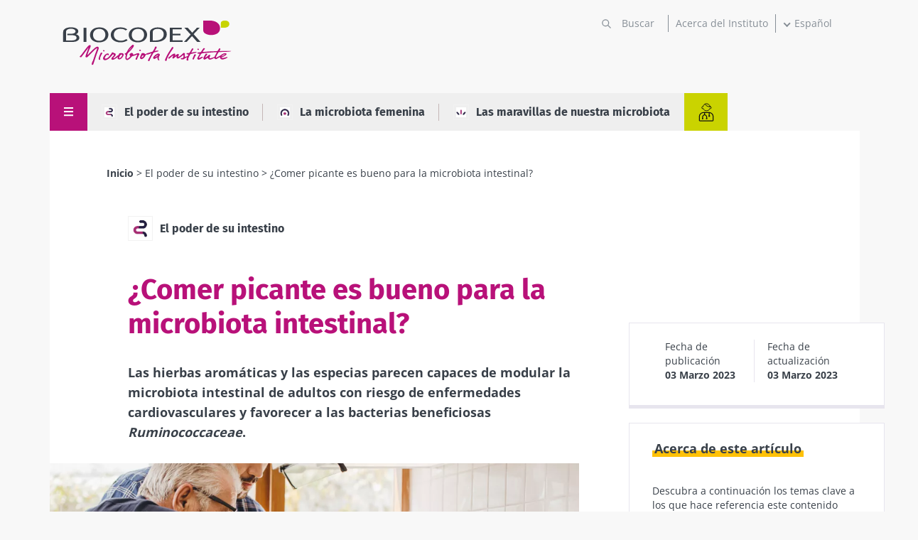

--- FILE ---
content_type: text/html; charset=UTF-8
request_url: https://www.biocodexmicrobiotainstitute.com/es/comer-picante-es-bueno-para-la-microbiota-intestinal
body_size: 19853
content:
<!DOCTYPE html>
<html lang="es" dir="ltr" prefix="og: https://ogp.me/ns#">
	<head>
		<meta charset="utf-8" />
<meta name="description" content="¿Una dieta rica en hierbas y especias es buena para la microbiota intestinal? Respuesta en este artículo." />
<link rel="canonical" href="https://www.biocodexmicrobiotainstitute.com/es/comer-picante-es-bueno-para-la-microbiota-intestinal" />
<link rel="image_src" href="https://www.biocodexmicrobiotainstitute.com/sites/default/files/styles/meta_1200/public/2023-02/shutterstock_1700367439.jpg.webp?itok=OhbjxlGy||/themes/custom/biocodex/images/build/biocodex-placeholder-1200x675.jpg" />
<meta property="og:site_name" content="Biocodex Microbiota Institute" />
<meta property="og:url" content="https://www.biocodexmicrobiotainstitute.com/es/comer-picante-es-bueno-para-la-microbiota-intestinal" />
<meta property="og:title" content="¿Comer picante es bueno para la microbiota intestinal?" />
<meta property="og:description" content="Las hierbas aromáticas y las especias parecen capaces de modular la microbiota intestinal de adultos con riesgo de enfermedades cardiovasculares y favorecer a las bacterias beneficiosas Ruminococcaceae." />
<meta property="og:image" content="https://www.biocodexmicrobiotainstitute.com/sites/default/files/styles/meta_1200/public/2023-02/shutterstock_1700367439.jpg.webp?itok=OhbjxlGy||/themes/custom/biocodex/images/build/biocodex-placeholder-1200x675.jpg" />
<meta name="twitter:card" content="summary_large_image" />
<meta name="twitter:description" content="Las hierbas aromáticas y las especias parecen capaces de modular la microbiota intestinal de adultos con riesgo de enfermedades cardiovasculares y favorecer a las bacterias beneficiosas Ruminococcaceae." />
<meta name="twitter:title" content="¿Comer picante es bueno para la microbiota intestinal?" />
<meta name="twitter:image" content="https://www.biocodexmicrobiotainstitute.com/sites/default/files/styles/meta_1200/public/2023-02/shutterstock_1700367439.jpg.webp?itok=OhbjxlGy||/themes/custom/biocodex/images/build/biocodex-placeholder-1200x675.jpg" />
<meta name="Generator" content="Drupal 10 (https://www.drupal.org)" />
<meta name="MobileOptimized" content="width" />
<meta name="HandheldFriendly" content="true" />
<meta name="viewport" content="width=device-width, initial-scale=1.0" />
<script type="application/ld+json">{
    "@context": "https://schema.org",
    "@graph": [
        {
            "@type": "Article",
            "@id": "https://www.biocodexmicrobiotainstitute.com/es/comer-picante-es-bueno-para-la-microbiota-intestinal",
            "headline": "¿Comer picante es bueno para la microbiota intestinal?",
            "description": "Las hierbas aromáticas y las especias parecen capaces de modular la microbiota intestinal de adultos con riesgo de enfermedades cardiovasculares y favorecer a las bacterias beneficiosas Ruminococcaceae.",
            "image": {
                "@type": "ImageObject",
                "url": "https://www.biocodexmicrobiotainstitute.com/sites/default/files/styles/meta_1200/public/2023-02/shutterstock_1700367439.jpg.webp?itok=OhbjxlGy||/themes/custom/biocodex/images/build/biocodex-placeholder-1200x675.jpg"
            },
            "datePublished": "2023-03-03T15:41:48+0100",
            "isAccessibleForFree": "True",
            "dateModified": "2023-03-03T17:10:23+0100",
            "author": {
                "@type": "Organization",
                "name": "Biocodex Microbiota Institute",
                "url": "https://www.biocodexmicrobiotainstitute.com",
                "logo": {
                    "@type": "ImageObject",
                    "url": "https://www.biocodexmicrobiotainstitute.com/themes/custom/biocodex/images/build/logo-biocodex-microbiota-institute.png"
                }
            }
        },
        {
            "@type": "Organization",
            "@id": "https://www.biocodexmicrobiotainstitute.com/",
            "name": "Biocodex Microbiota Institute",
            "url": "https://www.biocodexmicrobiotainstitute.com/",
            "logo": {
                "@type": "ImageObject",
                "url": "https://www.biocodexmicrobiotainstitute.com/themes/custom/biocodex/images/build/logo-biocodex-microbiota-institute.png"
            }
        },
        {
            "@type": "WebSite",
            "url": "https://www.biocodexmicrobiotainstitute.com/",
            "potentialAction": {
                "@type": "SearchAction",
                "target": {
                    "@type": "EntryPoint",
                    "urlTemplate": "https://www.biocodexmicrobiotainstitute.com/search?query={search_term_string}"
                },
                "query-input": "required name=search_term_string"
            }
        }
    ]
}</script>
<script type="application/ld+json">{
    "@context": "https://schema.org",
    "@type": "BreadcrumbList",
    "itemListElement": [
        {
            "@type": "ListItem",
            "position": 1,
            "name": "Inicio",
            "item": "https://www.biocodexmicrobiotainstitute.com/es"
        },
        {
            "@type": "ListItem",
            "position": 2,
            "name": "El poder de su intestino",
            "item": "https://www.biocodexmicrobiotainstitute.com/es/el-poder-de-su-intestino"
        },
        {
            "@type": "ListItem",
            "position": 3,
            "name": "¿Comer picante es bueno para la microbiota intestinal?"
        }
    ]
}</script>
<link rel="alternate" hreflang="en-gb" href="https://www.biocodexmicrobiotainstitute.com/en/add-spice-your-meal-and-your-gut-microbiota" />
<link rel="alternate" hreflang="en-us" href="https://www.biocodexmicrobiotainstitute.com/en/add-spice-your-meal-and-your-gut-microbiota" />
<link rel="alternate" hreflang="en-au" href="https://www.biocodexmicrobiotainstitute.com/en/add-spice-your-meal-and-your-gut-microbiota" />
<link rel="alternate" hreflang="en-ca" href="https://www.biocodexmicrobiotainstitute.com/en/add-spice-your-meal-and-your-gut-microbiota" />
<link rel="alternate" hreflang="fr-fr" href="https://www.biocodexmicrobiotainstitute.com/fr/pimenter-son-repas-et-son-microbiote-intestinal" />
<link rel="alternate" hreflang="fr-be" href="https://www.biocodexmicrobiotainstitute.com/fr/pimenter-son-repas-et-son-microbiote-intestinal" />
<link rel="alternate" hreflang="fr-ch" href="https://www.biocodexmicrobiotainstitute.com/fr/pimenter-son-repas-et-son-microbiote-intestinal" />
<link rel="alternate" hreflang="fr-ca" href="https://www.biocodexmicrobiotainstitute.com/fr/pimenter-son-repas-et-son-microbiote-intestinal" />
<link rel="alternate" hreflang="es-es" href="https://www.biocodexmicrobiotainstitute.com/es/comer-picante-es-bueno-para-la-microbiota-intestinal" />
<link rel="alternate" hreflang="es-ar" href="https://www.biocodexmicrobiotainstitute.com/es/comer-picante-es-bueno-para-la-microbiota-intestinal" />
<link rel="alternate" hreflang="es-bo" href="https://www.biocodexmicrobiotainstitute.com/es/comer-picante-es-bueno-para-la-microbiota-intestinal" />
<link rel="alternate" hreflang="es-cl" href="https://www.biocodexmicrobiotainstitute.com/es/comer-picante-es-bueno-para-la-microbiota-intestinal" />
<link rel="alternate" hreflang="es-co" href="https://www.biocodexmicrobiotainstitute.com/es/comer-picante-es-bueno-para-la-microbiota-intestinal" />
<link rel="alternate" hreflang="es-cr" href="https://www.biocodexmicrobiotainstitute.com/es/comer-picante-es-bueno-para-la-microbiota-intestinal" />
<link rel="alternate" hreflang="es-cu" href="https://www.biocodexmicrobiotainstitute.com/es/comer-picante-es-bueno-para-la-microbiota-intestinal" />
<link rel="alternate" hreflang="es-do" href="https://www.biocodexmicrobiotainstitute.com/es/comer-picante-es-bueno-para-la-microbiota-intestinal" />
<link rel="alternate" hreflang="es-ec" href="https://www.biocodexmicrobiotainstitute.com/es/comer-picante-es-bueno-para-la-microbiota-intestinal" />
<link rel="alternate" hreflang="es-sv" href="https://www.biocodexmicrobiotainstitute.com/es/comer-picante-es-bueno-para-la-microbiota-intestinal" />
<link rel="alternate" hreflang="es-gt" href="https://www.biocodexmicrobiotainstitute.com/es/comer-picante-es-bueno-para-la-microbiota-intestinal" />
<link rel="alternate" hreflang="es-hn" href="https://www.biocodexmicrobiotainstitute.com/es/comer-picante-es-bueno-para-la-microbiota-intestinal" />
<link rel="alternate" hreflang="es-mx" href="https://www.biocodexmicrobiotainstitute.com/es/comer-picante-es-bueno-para-la-microbiota-intestinal" />
<link rel="alternate" hreflang="es-ni" href="https://www.biocodexmicrobiotainstitute.com/es/comer-picante-es-bueno-para-la-microbiota-intestinal" />
<link rel="alternate" hreflang="es-pa" href="https://www.biocodexmicrobiotainstitute.com/es/comer-picante-es-bueno-para-la-microbiota-intestinal" />
<link rel="alternate" hreflang="es-py" href="https://www.biocodexmicrobiotainstitute.com/es/comer-picante-es-bueno-para-la-microbiota-intestinal" />
<link rel="alternate" hreflang="es-pr" href="https://www.biocodexmicrobiotainstitute.com/es/comer-picante-es-bueno-para-la-microbiota-intestinal" />
<link rel="alternate" hreflang="es-uy" href="https://www.biocodexmicrobiotainstitute.com/es/comer-picante-es-bueno-para-la-microbiota-intestinal" />
<link rel="alternate" hreflang="es-ve" href="https://www.biocodexmicrobiotainstitute.com/es/comer-picante-es-bueno-para-la-microbiota-intestinal" />
<link rel="alternate" hreflang="es-us" href="https://www.biocodexmicrobiotainstitute.com/es/comer-picante-es-bueno-para-la-microbiota-intestinal" />
<link rel="alternate" hreflang="x-default" href="https://www.biocodexmicrobiotainstitute.com/es/comer-picante-es-bueno-para-la-microbiota-intestinal" />
<link rel="alternate" hreflang="ru-ru" href="https://www.biocodexmicrobiotainstitute.com/ru/ne-pora-li-dobavit-ostroty-v-edu-i-mikrobiotu" />
<link rel="alternate" hreflang="pt-br" href="https://www.biocodexmicrobiotainstitute.com/pt/condimentar-refeicao-e-nossa-microbiota-intestinal" />
<link rel="alternate" hreflang="pt-pt" href="https://www.biocodexmicrobiotainstitute.com/pt/condimentar-refeicao-e-nossa-microbiota-intestinal" />
<link rel="alternate" hreflang="pl-pl" href="https://www.biocodexmicrobiotainstitute.com/pl/doprawiac-posilek-i-mikrobiote-jelitowa" />
<link rel="alternate" hreflang="uk-uk" href="https://www.biocodexmicrobiotainstitute.com/uk/dodayte-spetsiy-do-svoyeyi-stravy-i-mikrobioty-kyshechnyka" />
<link rel="icon" href="/themes/custom/biocodex/images/favicon/Favicon-Biocodex-80x80px.png" type="image/png" />

    <title>¿Comer picante es bueno para la microbiota intestinal? | Contenido para el público general | Instituto de la Microbiota</title>
    <meta name="robots" content="max-snippet:-1, max-image-preview:large, max-video-preview:-1">

    
    <style>
              /* fira-sans-regular - latin-ext_latin */
        @font-face {
          font-family: 'Fira Sans';
          font-style: normal;
          font-weight: 400;
          font-display:swap;
          src: url('/themes/custom/biocodex/fonts/fira-sans-v11-latin-ext_latin-regular.eot'); /* IE9 Compat Modes */
          src: local(''), url('/themes/custom/biocodex/fonts/fira-sans-v11-latin-ext_latin-regular.eot?#iefix') format('embedded-opentype'), /* IE6-IE8 */
          url('/themes/custom/biocodex/fonts/fira-sans-v11-latin-ext_latin-regular.woff2') format('woff2'), /* Super Modern Browsers */
          url('/themes/custom/biocodex/fonts/fira-sans-v11-latin-ext_latin-regular.woff') format('woff'), /* Modern Browsers */
          url('/themes/custom/biocodex/fonts/fira-sans-v11-latin-ext_latin-regular.ttf') format('truetype'), /* Safari, Android, iOS */
          url('/themes/custom/biocodex/fonts/fira-sans-v11-latin-ext_latin-regular.svg#FiraSans') format('svg'); /* Legacy iOS */
        }
        /* fira-sans-700 - latin-ext_latin */
        @font-face {
          font-family: 'Fira Sans';
          font-style: normal;
          font-weight: 700;
          font-display:swap;
          src: url('/themes/custom/biocodex/fonts/fira-sans-v11-latin-ext_latin-700.eot'); /* IE9 Compat Modes */
          src: local(''), url('/themes/custom/biocodex/fonts/fira-sans-v11-latin-ext_latin-700.eot?#iefix') format('embedded-opentype'), /* IE6-IE8 */
          url('/themes/custom/biocodex/fonts/fira-sans-v11-latin-ext_latin-700.woff2') format('woff2'), /* Super Modern Browsers */
          url('/themes/custom/biocodex/fonts/fira-sans-v11-latin-ext_latin-700.woff') format('woff'), /* Modern Browsers */
          url('/themes/custom/biocodex/fonts/fira-sans-v11-latin-ext_latin-700.ttf') format('truetype'), /* Safari, Android, iOS */
          url('/themes/custom/biocodex/fonts/fira-sans-v11-latin-ext_latin-700.svg#FiraSans') format('svg'); /* Legacy iOS */
        }

        /* open-sans-regular - latin-ext_latin */
        @font-face {
          font-family: 'Open Sans';
          font-style: normal;
          font-weight: 400;
          font-display:swap;
          src: url('/themes/custom/biocodex/fonts/open-sans-v26-latin-ext_latin-regular.eot'); /* IE9 Compat Modes */
          src: local(''), url('/themes/custom/biocodex/fonts/open-sans-v26-latin-ext_latin-regular.eot?#iefix') format('embedded-opentype'), /* IE6-IE8 */
          url('/themes/custom/biocodex/fonts/open-sans-v26-latin-ext_latin-regular.woff2') format('woff2'), /* Super Modern Browsers */
          url('/themes/custom/biocodex/fonts/open-sans-v26-latin-ext_latin-regular.woff') format('woff'), /* Modern Browsers */
          url('/themes/custom/biocodex/fonts/open-sans-v26-latin-ext_latin-regular.ttf') format('truetype'), /* Safari, Android, iOS */
          url('/themes/custom/biocodex/fonts/open-sans-v26-latin-ext_latin-regular.svg#OpenSans') format('svg'); /* Legacy iOS */
        }
        /* open-sans-700 - latin-ext_latin */
        @font-face {
          font-family: 'Open Sans';
          font-style: normal;
          font-weight: 700;
          font-display:swap;
          src: url('/themes/custom/biocodex/fonts/open-sans-v26-latin-ext_latin-700.eot'); /* IE9 Compat Modes */
          src: local(''), url('/themes/custom/biocodex/fonts/open-sans-v26-latin-ext_latin-700.eot?#iefix') format('embedded-opentype'), /* IE6-IE8 */
          url('/themes/custom/biocodex/fonts/open-sans-v26-latin-ext_latin-700.woff2') format('woff2'), /* Super Modern Browsers */
          url('/themes/custom/biocodex/fonts/open-sans-v26-latin-ext_latin-700.woff') format('woff'), /* Modern Browsers */
          url('/themes/custom/biocodex/fonts/open-sans-v26-latin-ext_latin-700.ttf') format('truetype'), /* Safari, Android, iOS */
          url('/themes/custom/biocodex/fonts/open-sans-v26-latin-ext_latin-700.svg#OpenSans') format('svg'); /* Legacy iOS */
        }
          </style> 

    <link rel="stylesheet" media="all" href="/sites/default/files/css/css_3iWB9fsnoHSRVDMbR8_LQJhnra6JUUwjlrK6DPSA_7Q.css?delta=0&amp;language=es&amp;theme=biocodex&amp;include=[base64]" />
<link rel="stylesheet" media="all" href="/sites/default/files/css/css_0Eq4nsNRXPb38C-DfWXhCd7Vj_Toy4QqsBXboPPNYL0.css?delta=1&amp;language=es&amp;theme=biocodex&amp;include=[base64]" />

    

    
    <!-- Google Tag Manager -->
    <script>
      !function(e,t,a,n){e[n]=e[n]||[],e[n].push({"gtm.start":(new Date).getTime(),event:"gtm.js"}),n=t.getElementsByTagName(a)[0],(a=t.createElement(a)).async=!0,a.src="https://www.googletagmanager.com/gtm.js?id=GTM-WRNNPRH",n.parentNode.insertBefore(a,n)}(window,document,"script","dataLayer");
    </script>
    <!-- End Google Tag Manager -->
  </head>
  <body class="role-anonymous site-lang-es path-node page-node-type-detail-page">
        <a href="#main-content" class="visually-hidden focusable skip-link" id="linkMainContentHidden">
      Pasar al contenido principal
    </a>
    
      <div class="dialog-off-canvas-main-canvas" data-off-canvas-main-canvas>
    <div class="layout-container">

  <header class="main-header" role="banner">
    
<div class="header-top">
	<div class="logo">
					<a href="/es">
				<img src="/themes/custom/biocodex/images/build/logo-biocodex-gp.svg" alt="" width="273" height="78"/>
			</a>
			</div>

	<div class="header-forms">
		<div class="search-block">
							<div class="views-exposed-form bef-exposed-form" data-drupal-selector="views-exposed-form-search-page" id="block-exposedformsearchpage">
  
    
      <form action="/es/search" method="get" id="views-exposed-form-search-page" accept-charset="UTF-8">
  <div class="js-form-item form-item js-form-type-textfield form-type-textfield js-form-item-query form-item-query">
      
        <input placeholder="Buscar" data-drupal-selector="edit-query" type="text" id="edit-query" name="query" value="" size="30" maxlength="128" class="form-text" />

        </div>
<div data-drupal-selector="edit-actions" class="form-actions js-form-wrapper form-wrapper" id="edit-actions"><input data-drupal-selector="edit-submit-search" type="submit" id="edit-submit-search" value="Apply" class="button js-form-submit form-submit" />
</div>


</form>

    </div>

					</div>
		<div class="about-block">

			
																<a href="/es/acerca-del-instituto">Acerca del Instituto</a>
									</div>
		<div class="language-block">
			<div id="block-dropdownlanguagecontent">
  
    
        <div class="dropbutton-wrapper"><div class="dropbutton-widget"><ul class="dropdown-language-item dropbutton"><li class="es"><span class="language-link active-language">Español</span></li><li class="en"><a href="/en/add-spice-your-meal-and-your-gut-microbiota" class="language-link" hreflang="en">English</a></li><li class="fr"><a href="/fr/pimenter-son-repas-et-son-microbiote-intestinal" class="language-link" hreflang="fr">Français</a></li><li class="ru"><a href="/ru/ne-pora-li-dobavit-ostroty-v-edu-i-mikrobiotu" class="language-link" hreflang="ru">Russian</a></li><li class="pt-pt"><a href="/pt/condimentar-refeicao-e-nossa-microbiota-intestinal" class="language-link" hreflang="pt-pt">Portuguese</a></li><li class="pl"><a href="/pl/doprawiac-posilek-i-mikrobiote-jelitowa" class="language-link" hreflang="pl">Polish</a></li><li class="uk"><a href="/uk/dodayte-spetsiy-do-svoyeyi-stravy-i-mikrobioty-kyshechnyka" class="language-link" hreflang="uk">Ukrainian</a></li></ul></div></div>
    </div>

		</div>

		<button class="toggle-menu">
			<span class="mobile">
				Menú
			</span>
			<svg width="13" height="13" viewbox="0 0 13 13" fill="none" xmlns="http://www.w3.org/2000/svg">
				<line y1="1" x2="13" y2="1" stroke="white" stroke-width="2"/>
				<path d="M0 6.10254H13" stroke="white" stroke-width="2"/>
				<path d="M0 11.2305L13 11.2305" stroke="white" stroke-width="2"/>
			</svg>

		</button>

		
	</div>
</div>

<div class="header-bottom">
	
	  <nav class="breadcrumb" role="navigation" aria-labelledby="system-breadcrumb">
    <h2 id="system-breadcrumb" class="visually-hidden">Sobrescribir enlaces de ayuda a la navegación</h2>
    <ol>
          <li>
                  <a href="/es">Inicio</a>
              </li>
          <li>
                  <a href="/es/el-poder-de-su-intestino">El poder de su intestino</a>
              </li>
          <li>
                  ¿Comer picante es bueno para la microbiota intestinal?
              </li>
        </ol>
  </nav>


	<button class="toggle-menu">
		<span class="mobile">Menú</span>
		<svg class="burger-icon" width="13" height="13" viewbox="0 0 13 13" fill="none" xmlns="http://www.w3.org/2000/svg">
			<line y1="1" x2="13" y2="1" stroke="white" stroke-width="2"/>
			<path d="M0 6.10254H13" stroke="white" stroke-width="2"/>
			<path d="M0 11.2305L13 11.2305" stroke="white" stroke-width="2"/>
		</svg>
		<svg class="close-icon" height="23" viewBox="0 0 48 48" width="23" xmlns="http://www.w3.org/2000/svg"><path fill="white" d="M38 12.83l-2.83-2.83-11.17 11.17-11.17-11.17-2.83 2.83 11.17 11.17-11.17 11.17 2.83 2.83 11.17-11.17 11.17 11.17 2.83-2.83-11.17-11.17z"/></svg>
	</button>

			<div class="hover-big-menu">
			              <ul class="menu">
                            <li class="menu-item menu-item--expanded">
          <a href="/es/descubrir-las-microbiotas" data-drupal-link-system-path="node/7">Descubrir las microbiotas</a>
                                    <ul class="menu">
                            <li class="menu-item">
          <a href="/es/la-microbiota-intestinal" data-drupal-link-system-path="node/990">La microbiota intestinal</a>
                  </li>
      
                        <li class="menu-item">
          <a href="/es/la-microbiota-orl" data-drupal-link-system-path="node/994">La microbiota ORL</a>
                  </li>
      
                        <li class="menu-item">
          <a href="/es/la-microbiota-pulmonar" data-drupal-link-system-path="node/993">La microbiota pulmonar</a>
                  </li>
      
                        <li class="menu-item">
          <a href="/es/la-microbiota-urinaria" data-drupal-link-system-path="node/991">La microbiota urinaria</a>
                  </li>
      
                        <li class="menu-item">
          <a href="/es/la-microbiota-cutanea" data-drupal-link-system-path="node/995">La microbiota cutánea</a>
                  </li>
      
                        <li class="menu-item">
          <a href="/es/la-microbiota-vaginal" data-drupal-link-system-path="node/988">La microbiota vaginal</a>
                  </li>
      
                        <li class="menu-item">
          <a href="/es/exposoma-microbiota-expuesta-salud-en-peligro" data-drupal-link-system-path="node/3083">El exposoma</a>
                  </li>
      
        </ul>
  
                  </li>
      
                        <li class="menu-item menu-item--expanded">
          <a href="/es/microbiota-y-trastornos-asociados" data-drupal-link-system-path="node/4">Microbiota y trastornos asociados</a>
                                    <ul class="menu">
                            <li class="menu-item">
          <a href="/es/trastornos-digestivos" data-drupal-link-system-path="node/1551">Trastornos digestivos</a>
                  </li>
      
                        <li class="menu-item">
          <a href="/es/trastornos-ginecologicos" data-drupal-link-system-path="node/6">Trastornos ginecológico</a>
                  </li>
      
                        <li class="menu-item">
          <a href="/es/enfermedades-metabolicas" data-drupal-link-system-path="node/1552">Enfermedades metabólicas</a>
                  </li>
      
                        <li class="menu-item">
          <a href="/es/trastornos-cutaneos" data-drupal-link-system-path="node/1553">Trastornos cutáneos</a>
                  </li>
      
                        <li class="menu-item">
          <a href="/es/trastornos-mentales" data-drupal-link-system-path="node/1558">Trastornos mentales</a>
                  </li>
      
                        <li class="menu-item">
          <a href="/es/trastornos-pediatricos" data-drupal-link-system-path="node/1557">Trastornos pediátricos</a>
                  </li>
      
                        <li class="menu-item">
          <a href="/es/trastornos-neurologicos" data-drupal-link-system-path="node/1554">Trastornos neurológicos</a>
                  </li>
      
                        <li class="menu-item">
          <a href="/es/trastornos-respiratorios" data-drupal-link-system-path="node/1559">Trastornos respiratorios</a>
                  </li>
      
                        <li class="menu-item">
          <a href="/es/trastornos-urinarios" data-drupal-link-system-path="node/2037">Trastornos urinarios</a>
                  </li>
      
        </ul>
  
                  </li>
      
                        <li class="menu-item menu-item--expanded">
          <a href="/es/actuar-en-nuestras-microbiotas" data-drupal-link-system-path="node/10">Actuar en nuestras microbiotas</a>
                                    <ul class="menu">
                            <li class="menu-item">
          <a href="/es/los-probioticos" data-drupal-link-system-path="node/1107">Los probióticos</a>
                  </li>
      
                        <li class="menu-item">
          <a href="/es/prebioticos-lo-esencial-para-comprender" data-drupal-link-system-path="node/1108">Los prebióticos</a>
                  </li>
      
                        <li class="menu-item">
          <a href="/es/el-transplante-fecal" data-drupal-link-system-path="node/1111">El transplante fecal</a>
                  </li>
      
                        <li class="menu-item">
          <a href="/es/la-alimentacion" data-drupal-link-system-path="node/1110">La alimentación</a>
                  </li>
      
        </ul>
  
                  </li>
      
                        <li class="menu-item menu-item--expanded">
          <a href="/es/nuestras-publicacciones" data-drupal-link-system-path="node/1693">Publicaciones</a>
                                    <ul class="menu">
                            <li class="menu-item">
          <a href="/es/noticias" data-drupal-link-system-path="node/106">Noticias</a>
                  </li>
      
                        <li class="menu-item">
          <a href="/es/dossier-tematico" data-drupal-link-system-path="node/1026">Archivos temáticos</a>
                  </li>
      
                        <li class="menu-item">
          <a href="/es/paginas-tematicas" data-drupal-link-system-path="node/2283">Páginas temáticas</a>
                  </li>
      
                        <li class="menu-item">
          <a href="/es/microbiota-preguntas-respuestas" data-drupal-link-system-path="node/2285">Preguntas sobre la microbiota</a>
                  </li>
      
                        <li class="menu-item">
          <a href="/es/patients-stories-testimonios-de-pacientes" data-drupal-link-system-path="node/2303">Testimonios de pacientes</a>
                  </li>
      
                        <li class="menu-item">
          <a href="/es/perspectiva-de-los-expertos" data-drupal-link-system-path="node/2287">Perspectiva de los expertos</a>
                  </li>
      
        </ul>
  
                  </li>
      
                        <li class="menu-item menu-item--expanded">
          <a href="/es/acerca-del-instituto" data-drupal-link-system-path="node/2520">Acerca del Instituto</a>
                                    <ul class="menu">
                            <li class="menu-item">
          <a href="/es/acerca-del-instituto" data-drupal-link-system-path="node/2520">Acerca del Instituto</a>
                  </li>
      
                        <li class="menu-item">
          <a href="/es/observatorio-internacional-microbiotas" data-drupal-link-system-path="node/2726">Observatorio Internacional de las Microbiotas</a>
                  </li>
      
                        <li class="menu-item">
          <a href="/es/microbiotalks-donde-la-ciencia-se-encuentra-con-la-conversacion-sobre-las-microbiotas" data-drupal-link-system-path="node/3217">Microbiotalks</a>
                  </li>
      
                        <li class="menu-item">
          <a href="/es/sala-de-prensa" data-drupal-link-system-path="node/1915">Sala de prensa</a>
                  </li>
      
                        <li class="menu-item">
          <a href="/es/asociaciones" data-drupal-link-system-path="node/2458">Asociaciones</a>
                  </li>
      
        </ul>
  
                              <div class="social-links">
            

<h4>Sigue la comunidad de la microbiota</h4>

<ul>
	<li><a href="https://www.facebook.com/MicrobiotaInstituteMexico/" class="facebook" target="_blank" title="Visite nuestra pagina de Facebook">Facebook</a> </li>
	<li><a href="https://twitter.com/Microbiota_Inst" class="twitter" target="_blank" title="twitter title">Twitter</a></li>
      <li><a href="https://www.linkedin.com/company/biocodex-microbiota-institute/" class="linkedin" target="_blank" title="linkedin title">LinkedIn</a></li>
    <li><a href="https://www.youtube.com/channel/UCUMoNdF5oh_ruYxpd6tkHoA" class="youtube" target="_blank" title="youtube title">YouTube</a></li>
  <li><a href="https://www.instagram.com/myhealthmymicrobiota/" class="instagram" target="_blank" title="Myhealthmymicrobiota Instagram account">Instagram</a></li>
  <li><a href="https://bsky.app/profile/microbiotainst.bsky.social" class="bluesky" target="_blank" title="Myhealthmymicrobiota Bluesky account">Bluesky</a></li>

</ul>
          </div>
        </li>
      
        </ul>
  
<div class="burger-bottom desk-only">
		<div class="content-wrapper">
    		<div class="title-wrapper">
			<h3>Área para profesionales sanitarios</h3>
			<a href="/es/pro"><span>Encuentra aquí tu espacio dedicado</span></a>
		</div>
		    		<div class="logo">
			<img src="/themes/custom/biocodex/images/build/biocodex_corporate_logo_white.svg" alt="Biocodex logo" />
		</div>
	</div>
</div>

		</div>
		<div class="views-element-container"><div class="view view-vertical view-id-vertical view-display-id-menu_gp js-view-dom-id-9237c27ceaea853a395525f978670c89bd0f8b9ed6561e6b7f682cafb705aad5">
  
    
      
      <div class="view-content">
      



    <div  class="row first odd">
  
    
  
    
      <a href="/es/el-poder-de-su-intestino"><span class="image">  <img loading="lazy" src="/sites/default/files/styles/image_75x75/public/2021-09/image%20%285%29.png.webp?itok=2acCgce8" width="75" height="75" class="image-style-image-75x75" />


</span> El poder de su intestino</a>

  


    </div>
  

    <div  class="row even">
  
    
  
    
      <a href="/es/la-microbiota-femenina"><span class="image">  <img loading="lazy" src="/sites/default/files/styles/image_75x75/public/2021-09/image%20%284%29.png.webp?itok=C43_DRlM" width="75" height="75" class="image-style-image-75x75" />


</span> La microbiota femenina</a>

  


    </div>
  

    <div  class="row last odd">
  
    
  
    
      <a href="/es/las-maravillas-de-nuestra-microbiota"><span class="image">  <img loading="lazy" src="/sites/default/files/styles/image_75x75/public/2021-09/image%20%283%29.png.webp?itok=mrcqyOz8" width="75" height="75" class="image-style-image-75x75" />


</span> Las maravillas de nuestra microbiota</a>

  


    </div>
  


    </div>
  
          </div>
</div>

    		<a class="btn-switch pro" title="Área para profesionales sanitarios" href="/es/pro">
			<img src="/themes/custom/biocodex/images/build/picto-pro.svg" alt=""/>
		</a>
    	
</div>
  </header>

  
  

  
    <div class="region region-highlighted">
    <div data-drupal-messages-fallback class="hidden"></div>

  </div>


  

  <main role="main">
    <a id="main-content" tabindex="-1"></a>
    <div class="layout-content">
        <div class="region region-content">
    <div id="block-biocodex-content">
  
    
      
	




<article data-vertical="power_of_your_gut" data-main-topic="Diet" data-node-id="2251" class="node background-holder node--type-detail-page node--id--2251 node--promoted sidebar-enabled node--view-mode-full" data-sticky-container>

      <div class="breadcrumb-wrapper">
      
	  <nav class="breadcrumb" role="navigation" aria-labelledby="system-breadcrumb">
    <h2 id="system-breadcrumb" class="visually-hidden">Sobrescribir enlaces de ayuda a la navegación</h2>
    <ol>
          <li>
                  <a href="/es">Inicio</a>
              </li>
          <li>
                  <a href="/es/el-poder-de-su-intestino">El poder de su intestino</a>
              </li>
          <li>
                  ¿Comer picante es bueno para la microbiota intestinal?
              </li>
        </ol>
  </nav>


    </div>
  
			<div class="views-element-container"><div class="view view-content-bottom-related view-id-content_bottom_related view-display-id-detail_header js-view-dom-id-46ae769d96fbdd3b6fa2289c93c2ff2e24352b74b582e6742ec8cbceea67af87">
  
    
      
      <div class="view-content">
      



  
    
    <div class="vertical-wrapper">
<div class="icon">  <img loading="lazy" src="/sites/default/files/styles/image_75x75/public/2021-09/image%20%285%29.png.webp?itok=2acCgce8" width="75" height="75" class="image-style-image-75x75" />


 </div>
<a href="/es/el-poder-de-su-intestino" hreflang="es">El poder de su intestino</a>
</div>

  


    </div>
  
          </div>
</div>

	
	
			<h1>
			<span class="field field--name-title field--type-string field--label-hidden">¿Comer picante es bueno para la microbiota intestinal?</span>

		</h1>
		

		<section class="identity main_identity">
		
    <div class="field field--name-field-ref-main-topic field--type-entity-reference field--label-hidden field__items">
              				<a href="/es/t/alimentacion-0" target="_blank">Alimentación</a>
          </div>

		<div class="refs-container">
									<a href="/es/la-microbiota-intestinal" target="_blank">La microbiota intestinal</a>

						<a href="/es/la-alimentacion" target="_blank">La alimentación</a>

					</div>
	</section>
	<div class="introtext">
		
            <p><strong>Las hierbas aromáticas y las especias parecen capaces de modular la microbiota intestinal de adultos con riesgo de enfermedades cardiovasculares y favorecer a las bacterias beneficiosas <em>Ruminococcaceae</em>.</strong></p>
      
	</div>
                
<div class="left-sticky-bar" data-margin-top="100">
  <div class="left-sticky-bar_content">
    <div class="hover-element pink big-menu">
      <a href="#" class="toggle-menu-sidebar bar-item menu-icon">
        <svg class="burger-icon" width="13" height="13" viewbox="0 0 13 13" fill="none" xmlns="http://www.w3.org/2000/svg">
          <line y1="1" x2="13" y2="1" stroke="white" stroke-width="2"/>
          <path d="M0 6.10254H13" stroke="white" stroke-width="2"/>
          <path d="M0 11.2305L13 11.2305" stroke="white" stroke-width="2"/>
        </svg>
        <svg class="close-icon" height="23" viewbox="0 0 48 48" width="23" xmlns="http://www.w3.org/2000/svg"><path d="M38 12.83l-2.83-2.83-11.17 11.17-11.17-11.17-2.83 2.83 11.17 11.17-11.17 11.17 2.83 2.83 11.17-11.17 11.17 11.17 2.83-2.83-11.17-11.17z" fill="#FFFFFF"/><path d="M0 0h48v48h-48z" fill="none"/></svg>
      </a>
              <div class="hover-big-menu">
          <div class="views-element-container"><div class="view view-vertical view-id-vertical view-display-id-menu_gp js-view-dom-id-2e7b6f73b39327ed52a11d71387a34fa24576e2695426fff79f8ebc18bd73c1a">
  
    
      
      <div class="view-content">
      



    <div  class="row first odd">
  
    
  
    
      <a href="/es/el-poder-de-su-intestino"><span class="image">  <img loading="lazy" src="/sites/default/files/styles/image_75x75/public/2021-09/image%20%285%29.png.webp?itok=2acCgce8" width="75" height="75" class="image-style-image-75x75" />


</span> El poder de su intestino</a>

  


    </div>
  

    <div  class="row even">
  
    
  
    
      <a href="/es/la-microbiota-femenina"><span class="image">  <img loading="lazy" src="/sites/default/files/styles/image_75x75/public/2021-09/image%20%284%29.png.webp?itok=C43_DRlM" width="75" height="75" class="image-style-image-75x75" />


</span> La microbiota femenina</a>

  


    </div>
  

    <div  class="row last odd">
  
    
  
    
      <a href="/es/las-maravillas-de-nuestra-microbiota"><span class="image">  <img loading="lazy" src="/sites/default/files/styles/image_75x75/public/2021-09/image%20%283%29.png.webp?itok=mrcqyOz8" width="75" height="75" class="image-style-image-75x75" />


</span> Las maravillas de nuestra microbiota</a>

  


    </div>
  


    </div>
  
          </div>
</div>

                        <ul class="menu">
                            <li class="menu-item menu-item--expanded">
          <a href="/es/descubrir-las-microbiotas" data-drupal-link-system-path="node/7">Descubrir las microbiotas</a>
                                    <ul class="menu">
                            <li class="menu-item">
          <a href="/es/la-microbiota-intestinal" data-drupal-link-system-path="node/990">La microbiota intestinal</a>
                  </li>
      
                        <li class="menu-item">
          <a href="/es/la-microbiota-orl" data-drupal-link-system-path="node/994">La microbiota ORL</a>
                  </li>
      
                        <li class="menu-item">
          <a href="/es/la-microbiota-pulmonar" data-drupal-link-system-path="node/993">La microbiota pulmonar</a>
                  </li>
      
                        <li class="menu-item">
          <a href="/es/la-microbiota-urinaria" data-drupal-link-system-path="node/991">La microbiota urinaria</a>
                  </li>
      
                        <li class="menu-item">
          <a href="/es/la-microbiota-cutanea" data-drupal-link-system-path="node/995">La microbiota cutánea</a>
                  </li>
      
                        <li class="menu-item">
          <a href="/es/la-microbiota-vaginal" data-drupal-link-system-path="node/988">La microbiota vaginal</a>
                  </li>
      
                        <li class="menu-item">
          <a href="/es/exposoma-microbiota-expuesta-salud-en-peligro" data-drupal-link-system-path="node/3083">El exposoma</a>
                  </li>
      
        </ul>
  
                  </li>
      
                        <li class="menu-item menu-item--expanded">
          <a href="/es/microbiota-y-trastornos-asociados" data-drupal-link-system-path="node/4">Microbiota y trastornos asociados</a>
                                    <ul class="menu">
                            <li class="menu-item">
          <a href="/es/trastornos-digestivos" data-drupal-link-system-path="node/1551">Trastornos digestivos</a>
                  </li>
      
                        <li class="menu-item">
          <a href="/es/trastornos-ginecologicos" data-drupal-link-system-path="node/6">Trastornos ginecológico</a>
                  </li>
      
                        <li class="menu-item">
          <a href="/es/enfermedades-metabolicas" data-drupal-link-system-path="node/1552">Enfermedades metabólicas</a>
                  </li>
      
                        <li class="menu-item">
          <a href="/es/trastornos-cutaneos" data-drupal-link-system-path="node/1553">Trastornos cutáneos</a>
                  </li>
      
                        <li class="menu-item">
          <a href="/es/trastornos-mentales" data-drupal-link-system-path="node/1558">Trastornos mentales</a>
                  </li>
      
                        <li class="menu-item">
          <a href="/es/trastornos-pediatricos" data-drupal-link-system-path="node/1557">Trastornos pediátricos</a>
                  </li>
      
                        <li class="menu-item">
          <a href="/es/trastornos-neurologicos" data-drupal-link-system-path="node/1554">Trastornos neurológicos</a>
                  </li>
      
                        <li class="menu-item">
          <a href="/es/trastornos-respiratorios" data-drupal-link-system-path="node/1559">Trastornos respiratorios</a>
                  </li>
      
                        <li class="menu-item">
          <a href="/es/trastornos-urinarios" data-drupal-link-system-path="node/2037">Trastornos urinarios</a>
                  </li>
      
        </ul>
  
                  </li>
      
                        <li class="menu-item menu-item--expanded">
          <a href="/es/actuar-en-nuestras-microbiotas" data-drupal-link-system-path="node/10">Actuar en nuestras microbiotas</a>
                                    <ul class="menu">
                            <li class="menu-item">
          <a href="/es/los-probioticos" data-drupal-link-system-path="node/1107">Los probióticos</a>
                  </li>
      
                        <li class="menu-item">
          <a href="/es/prebioticos-lo-esencial-para-comprender" data-drupal-link-system-path="node/1108">Los prebióticos</a>
                  </li>
      
                        <li class="menu-item">
          <a href="/es/el-transplante-fecal" data-drupal-link-system-path="node/1111">El transplante fecal</a>
                  </li>
      
                        <li class="menu-item">
          <a href="/es/la-alimentacion" data-drupal-link-system-path="node/1110">La alimentación</a>
                  </li>
      
        </ul>
  
                  </li>
      
                        <li class="menu-item menu-item--expanded">
          <a href="/es/nuestras-publicacciones" data-drupal-link-system-path="node/1693">Publicaciones</a>
                                    <ul class="menu">
                            <li class="menu-item">
          <a href="/es/noticias" data-drupal-link-system-path="node/106">Noticias</a>
                  </li>
      
                        <li class="menu-item">
          <a href="/es/dossier-tematico" data-drupal-link-system-path="node/1026">Archivos temáticos</a>
                  </li>
      
                        <li class="menu-item">
          <a href="/es/paginas-tematicas" data-drupal-link-system-path="node/2283">Páginas temáticas</a>
                  </li>
      
                        <li class="menu-item">
          <a href="/es/microbiota-preguntas-respuestas" data-drupal-link-system-path="node/2285">Preguntas sobre la microbiota</a>
                  </li>
      
                        <li class="menu-item">
          <a href="/es/patients-stories-testimonios-de-pacientes" data-drupal-link-system-path="node/2303">Testimonios de pacientes</a>
                  </li>
      
                        <li class="menu-item">
          <a href="/es/perspectiva-de-los-expertos" data-drupal-link-system-path="node/2287">Perspectiva de los expertos</a>
                  </li>
      
        </ul>
  
                  </li>
      
                        <li class="menu-item menu-item--expanded">
          <a href="/es/acerca-del-instituto" data-drupal-link-system-path="node/2520">Acerca del Instituto</a>
                                    <ul class="menu">
                            <li class="menu-item">
          <a href="/es/acerca-del-instituto" data-drupal-link-system-path="node/2520">Acerca del Instituto</a>
                  </li>
      
                        <li class="menu-item">
          <a href="/es/observatorio-internacional-microbiotas" data-drupal-link-system-path="node/2726">Observatorio Internacional de las Microbiotas</a>
                  </li>
      
                        <li class="menu-item">
          <a href="/es/microbiotalks-donde-la-ciencia-se-encuentra-con-la-conversacion-sobre-las-microbiotas" data-drupal-link-system-path="node/3217">Microbiotalks</a>
                  </li>
      
                        <li class="menu-item">
          <a href="/es/sala-de-prensa" data-drupal-link-system-path="node/1915">Sala de prensa</a>
                  </li>
      
                        <li class="menu-item">
          <a href="/es/asociaciones" data-drupal-link-system-path="node/2458">Asociaciones</a>
                  </li>
      
        </ul>
  
                              <div class="social-links">
            

<h4>Sigue la comunidad de la microbiota</h4>

<ul>
	<li><a href="https://www.facebook.com/MicrobiotaInstituteMexico/" class="facebook" target="_blank" title="Visite nuestra pagina de Facebook">Facebook</a> </li>
	<li><a href="https://twitter.com/Microbiota_Inst" class="twitter" target="_blank" title="twitter title">Twitter</a></li>
      <li><a href="https://www.linkedin.com/company/biocodex-microbiota-institute/" class="linkedin" target="_blank" title="linkedin title">LinkedIn</a></li>
    <li><a href="https://www.youtube.com/channel/UCUMoNdF5oh_ruYxpd6tkHoA" class="youtube" target="_blank" title="youtube title">YouTube</a></li>
  <li><a href="https://www.instagram.com/myhealthmymicrobiota/" class="instagram" target="_blank" title="Myhealthmymicrobiota Instagram account">Instagram</a></li>
  <li><a href="https://bsky.app/profile/microbiotainst.bsky.social" class="bluesky" target="_blank" title="Myhealthmymicrobiota Bluesky account">Bluesky</a></li>

</ul>
          </div>
        </li>
      
        </ul>
  
<div class="burger-bottom desk-only">
		<div class="content-wrapper">
    		<div class="title-wrapper">
			<h3>Área para profesionales sanitarios</h3>
			<a href="/es/pro"><span>Encuentra aquí tu espacio dedicado</span></a>
		</div>
		    		<div class="logo">
			<img src="/themes/custom/biocodex/images/build/biocodex_corporate_logo_white.svg" alt="Biocodex logo" />
		</div>
	</div>
</div>

        </div>

      
    </div>

    <div class="hover-element sources-tab" style="display:none;">
      <div class="bar-item shield-icon">
        <svg width="30" height="30" viewbox="0 0 32 32" fill="none" xmlns="http://www.w3.org/2000/svg">
          <path d="M2.64992 15.4956C-0.0959751 20.8503 -0.312757 26.0064 2.58669 28.9051C4.0048 30.3228 5.95582 31 8.21396 31C10.5714 31 13.2631 30.2505 16 28.8509C18.7369 30.2595 21.4286 31 23.786 31C26.0351 31 27.9952 30.3228 29.4133 28.9051C32.3128 26.0064 32.096 20.8503 29.3501 15.4956C32.096 10.1408 32.3128 4.98471 29.4133 2.08609C26.5139 -0.812524 21.3563 -0.595805 16 2.1493C10.6437 -0.595805 5.48613 -0.812524 2.58669 2.08609C-0.312757 4.98471 -0.0959751 10.1408 2.64992 15.4956ZM3.86028 27.6228C1.78279 25.5459 1.90925 21.654 3.76092 17.4551C4.97128 19.3965 6.49778 21.3199 8.33138 23.153C10.156 24.977 12.0889 26.5121 14.0309 27.7221C9.83078 29.5733 5.94679 29.6997 3.86028 27.6228ZM28.1397 27.6228C26.0622 29.6997 22.1692 29.5642 17.9691 27.7221C19.9021 26.5121 21.835 24.9861 23.6686 23.153C25.4932 21.3289 27.0287 19.3965 28.2391 17.4551C30.0817 21.654 30.2172 25.5459 28.1397 27.6228ZM23.8493 1.83325C25.6016 1.83325 27.092 2.32087 28.1307 3.35931C30.2082 5.4362 30.0817 9.32811 28.2301 13.527C27.0197 11.5856 25.4932 9.66222 23.6596 7.82914C21.826 5.99606 19.893 4.47 17.951 3.25998C20.0646 2.3299 22.0879 1.83325 23.8493 1.83325ZM16 4.23522C18.1768 5.44523 20.3717 7.08869 22.386 9.1114C24.4003 11.1251 26.0442 13.3194 27.2545 15.4956C26.0442 17.6718 24.4003 19.8661 22.386 21.8797C20.3717 23.8934 18.1768 25.5369 16 26.7469C13.8232 25.5369 11.6283 23.8934 9.614 21.8797C7.59974 19.8661 5.95582 17.6718 4.74546 15.4956C5.95582 13.3194 7.59974 11.1251 9.614 9.1114C11.6283 7.08869 13.8232 5.44523 16 4.23522ZM8.15073 1.83325C9.91207 1.83325 11.9444 2.3299 14.049 3.25998C12.107 4.47 10.174 6.00509 8.34041 7.82914C6.51584 9.65319 4.98031 11.5856 3.76995 13.527C1.91828 9.32811 1.79182 5.4362 3.86931 3.35931C4.89902 2.32087 6.38939 1.83325 8.15073 1.83325Z" fill="white"/>
          <path d="M10 15.5C10 19.0905 12.9095 22 16.5 22C20.0905 22 23 19.0905 23 15.5C23 11.9095 20.0905 9 16.5 9C12.9095 9 10.0077 11.9095 10 15.5ZM20.547 13.1786C20.725 13.3643 20.7173 13.6583 20.5315 13.8363L15.9042 18.2548C15.7185 18.4327 15.4321 18.425 15.2542 18.247L12.631 15.6238C12.453 15.4458 12.453 15.1518 12.631 14.9661C12.8089 14.7881 13.103 14.7881 13.2887 14.9661L15.5946 17.272L19.897 13.1631C20.075 12.9851 20.369 12.9929 20.547 13.1786Z" fill="#CAD300"/>
        </svg>
      </div>
      <div class="item-content">
        <h3>en_sources_title</h3>
        <p class="sources-text">en_sources_text_start
          en_sources_text_end</p>
        <div class="sources-list">
          <button class="arrow-link toggle-sources closed">Saber más</button>
          <button class="arrow-link toggle-sources opened">en_view_less</button>
          <div class="sources-content"></div>
        </div>
      </div>
    </div>

    <div class="hover-element share-box">
      <div class="bar-item heart-icon">
        <svg width="25" height="25" viewbox="0 0 25 25" fill="none" xmlns="http://www.w3.org/2000/svg">
          <path d="M12.4283 14C9.44024 14 7 16.4402 7 19.4283C7 22.4163 9.44024 24.8566 12.4283 24.8566C15.4163 24.8566 17.8566 22.4163 17.8566 19.4283C17.8068 16.4402 15.4163 14 12.4283 14ZM14.6195 19.9263H10.2371C9.93825 19.9263 9.73904 19.7271 9.73904 19.4283C9.73904 19.1295 9.93825 18.9303 10.2371 18.9303H14.6195C14.9183 18.9303 15.1175 19.1295 15.1175 19.4283C15.1175 19.7271 14.8685 19.9263 14.6195 19.9263Z" fill="#CAD300"/>
          <path d="M13 17.463V21.537C13 21.8148 12.8 22 12.5 22C12.2 22 12 21.8148 12 21.537V17.463C12 17.1852 12.2 17 12.5 17C12.8 17 13 17.1852 13 17.463Z" fill="#200F44"/>
          <path d="M0.476808 21.0359C3.03356 16.0195 5.9144 12.2192 14.1968 12.5992C14.3409 12.5992 14.5569 12.8273 14.5569 12.9793V16.7796C14.5569 17.0456 14.917 17.5396 15.2772 17.1596L24.892 8.57092C25.036 8.45691 25.036 8.22889 24.892 8.11489L15.2772 0.0582515C15.0971 -0.0937604 14.5569 0.0582515 14.5569 0.438281V4.23858C14.5569 4.39059 14.3409 4.61861 14.1968 4.61861C-0.207392 6.13873 0.548829 17.9197 0.00867105 20.7699C-0.0633501 21.0739 0.332766 21.3019 0.476808 21.0359Z" fill="white"/>
        </svg>
      </div>
      <div class="item-content">
        <h3>Compartir este artículo</h3>
                          <p>Este artículo podría interesar a sus amigos. ¿Por qué no compartirlo?</p>
                        <ul>
                      <li><a href="https://www.facebook.com/sharer/sharer.php?u=https://www.biocodexmicrobiotainstitute.com/es/comer-picante-es-bueno-para-la-microbiota-intestinal" class="facebook" target="_blank" title="Facebook">Facebook</a></li>
            <li><a href="https://twitter.com/intent/tweet?url=https://www.biocodexmicrobiotainstitute.com/es/comer-picante-es-bueno-para-la-microbiota-intestinal&text=¿Comer picante es bueno para la microbiota intestinal?" class="twitter" target="_blank" title="Twitter">Twitter</a></li>
                                <li><a href="mailto:?&subject=&body=https://www.biocodexmicrobiotainstitute.com/es/comer-picante-es-bueno-para-la-microbiota-intestinal" class="mail" target="_blank" title="Correo electrónico">Mail</a></li>
        </ul>
      </div>
    </div> 
		
  </div>
</div>

      					<div class="main-image">
			
            <figure class="media media--type-image media--view-mode-full">
  
              <img loading="lazy" src="/sites/default/files/styles/image_1110x465/public/2023-02/shutterstock_1700367439.jpg.webp?itok=zjkVixil" width="1110" height="465" alt="Pimenter son repas… et son microbiote intestinal ?" class="image-style-image-1110x465" />



      
  </figure>

      
		</div>
		<div class="mobile-infoblock">
		<h3>
			<span>Acerca de este artículo</span>
		</h3>
		<div class="content">
						<section class="publication">
				<div class="publication-row">
					<div class="part-info created">
						<span class="info-title">Fecha de publicación</span>
						<span class="value">03 Marzo 2023</span>
					</div>
					<div class="part-info updated">
						<span class="info-title">Fecha de actualización</span>
						<span class="value">03 Marzo 2023</span>
					</div>
				</div>
							</section>
		</div>
	</div>
				
	<div class="node__content">
		
      <div class="field field--name-field-ref-widgets field--type-entity-reference-revisions field--label-hidden field__items">
                <div class="paragraph paragraph--type--rich-text paragraph--view-mode--default">
          
            <p>La alimentación es el medio más sencillo de modular la microbiota intestinal, simplemente porque las bacterias que colonizan el intestino se alimentan de los compuestos alimentarios que no digerimos, como las fibras o los polifenoles. Ahora bien, entre los alimentos frecuentemente utilizados en la cocina, no solo las verduras tienen éxito. Otros alimentos, ricos en polifenoles, son beneficiosos para la microbiota intestinal: las hierbas aromáticas y las especias. ¿Cuáles son concretamente sus efectos sobre la composición bacteriana del intestino?</p>

<p>Este ensayo <span class="sidenote" data-definition="Randomized trial"><input aria-label="Show sidenote" type="checkbox" id="sidenote__checkbox--qr8jFlJQ" class="sidenote__checkbox"><label tabindex="0" aria-describedby="sidenote-qr8jFlJQ" for="sidenote__checkbox--qr8jFlJQ" class="sidenote__definition">aleatorizado</label>


<small id="sidenote-2178" class="sidenote__content definition">
  		
    <span class="sidenote__content-parenthesis"> (sidenote: </span>
      <dfn>Ensayo aleatorizado</dfn>
  
	<span>
            Estudio en el que los productos estudiados se distribuyen al azar (en inglés, <em>random</em>) entre los participantes.
      </span>

  
  <span class="sidenote__content-parenthesis">)</span>
</small>


</span>, <span class="sidenote" data-definition="Controlled trial"><input aria-label="Show sidenote" type="checkbox" id="sidenote__checkbox--o4PvWp84" class="sidenote__checkbox"><label tabindex="0" aria-describedby="sidenote-o4PvWp84" for="sidenote__checkbox--o4PvWp84" class="sidenote__definition">controlado</label>


<small id="sidenote-2177" class="sidenote__content definition">
  		
    <span class="sidenote__content-parenthesis"> (sidenote: </span>
      <dfn>Ensayo controlado</dfn>
  
	<span>
            Estudio en el que una parte de los participantes recibe un placebo o un producto conocido y permite la comparación.
      </span>

  
  <span class="sidenote__content-parenthesis">)</span>
</small>


</span> y a <span class="sidenote" data-definition="Double-blind trial"><input aria-label="Show sidenote" type="checkbox" id="sidenote__checkbox--syovTbru" class="sidenote__checkbox"><label tabindex="0" aria-describedby="sidenote-syovTbru" for="sidenote__checkbox--syovTbru" class="sidenote__definition">doble ciego</label>


<small id="sidenote-2252" class="sidenote__content definition">
  		
    <span class="sidenote__content-parenthesis"> (sidenote: </span>
      <dfn>Ensayo a doble ciego (o de doble enmascaramiento)</dfn>
  
	<span>
            ni los participantes ni los investigadores saben quién ha recibido el producto experimental (cápsula con el compuesto activo) y quién ha recibido el placebo (cápsula de control sin compuesto activo).
      </span>

  
  <span class="sidenote__content-parenthesis">)</span>
</small>


</span> realizado en 54 adultos estadounidenses con riesgo de enfermedades cardiovasculares aporta la respuesta. Durante 3 periodos sucesivos de 4 semanas (separadas por al menos 2 semanas de pausa), estos participantes siguieron una dieta estadounidense clásica enriquecida con una mezcla de hierbas y especias más o menos concentrada.</p>
      
      </div>





              

  <div class="paragraph paragraph--type--accordion paragraph--view-mode--default">
    			
			      
      <div class="field field--name-field-ref-accordion-element field--type-entity-reference-revisions field--label-hidden field__items">
                <div class="paragraph paragraph--type--accordion-element paragraph--view-mode--default">
          <div class="field--name-field-title ">
            Riesgo de enfermedad cardiovascular :
      </div>
      <div class="field--name-field-text" style="">
            <ul>
	<li>Sobrepeso,</li>
	<li>Kilos de más en la barriga,</li>
	<li>Al menos otro factor de riesgo (glucemia elevada, colesterol HDL bajo, triglicéridos elevados, hipertensión…).</li>
</ul>
      </div>
      </div>

                <div class="paragraph paragraph--type--accordion-element paragraph--view-mode--default">
          <div class="field--name-field-title ">
            Dieta americana enriquecida con una mezcla de hierbas y especias :
      </div>
      <div class="field--name-field-text" style="">
            <ul>
	<li>Canela (20%),</li>
	<li>Orégano (30%),</li>
	<li>Jengibre (30%),</li>
	<li>Pimienta negra (17%),</li>
	<li>Pimienta de Cayena (3%).</li>
</ul>
      </div>
      </div>

          </div>
  
      </div>



                <div class="paragraph paragraph--type--rich-text paragraph--view-mode--default">
          
            <h2>Un estímulo para las <em>Ruminococcaceae</em></h2>

<p>El resultado fue que esta simple mezcla modificó la microbiota intestinal de los participantes. La diversidad de las bacterias aumentaba con la dosis (diversidad superior con 3,3 g/d frente a 0,5 g/d) y con respecto a la diversidad inicial. Sin embargo, conviene interpretar este segundo resultado con prudencia ya que puede deberse tanto al cambio de dieta de los voluntarios (a los que se proporcionó comida estándar) como a las cápsulas de hierbas aromáticas y especias.</p>
      
      </div>





              

						

	<a href="/es/la-microbiota-intestinal" class="paragraph paragraph--type--push-cta-image paragraph--view-mode--default format--small" style="background-image: url('https://www.biocodexmicrobiotainstitute.com/sites/default/files/styles/image_730x237/public/2021-08/shutterstock_1536650126.jpg.webp?itok=xPPMenAP');">
					<h2>
            La microbiota intestinal
      </h2>
						<div class="button">Explorar este tema</div>
			</a>



                <div class="paragraph paragraph--type--rich-text paragraph--view-mode--default">
          
            <p>Segunda enseñanza del estudio: las comidas ricas en hierbas y especias parecen asociarse a una mayor presencia de bacterias beneficiosas, entre las que ocupa el primer lugar la familia <em>Ruminococcaceae</em>. Ahora bien, según un estudio anterior, estas bacterias se asocian a un aumento de peso menor a largo plazo. Otros beneficiarios de las especias: el género <em>Agathobacter</em> y la bacteria <em>Faecalibacterium</em>, que producen <span class="sidenote" data-definition="Short chain fatty acids (SCFA)"><input aria-label="Show sidenote" type="checkbox" id="sidenote__checkbox--ySheJiSl" class="sidenote__checkbox"><label tabindex="0" aria-describedby="sidenote-ySheJiSl" for="sidenote__checkbox--ySheJiSl" class="sidenote__definition">ácidos grasos de cadena corta</label>


<small id="sidenote-1858" class="sidenote__content definition">
  		
    <span class="sidenote__content-parenthesis"> (sidenote: </span>
      <dfn>Ácidos Grasos de Cadena Corta (AGCC)</dfn>
  
	<span>
            Los Ácidos Grasos de Cadena Corta (AGCC)&nbsp;son una fuente de energía (carburante) de las células de la persona que interactúan con el sistema inmunitario y están implicadas en la comunicación entre el intestino y el cerebro.

<a href="https://pubmed.ncbi.nlm.nih.gov/32082260/">Silva YP, Bernardi A, Frozza RL. The Role of Short-Chain Fatty Acids From Gut Microbiota in Gut-Brain Communication.&nbsp;Front Endocrinol (Lausanne). 2020;11:25.</a>
      </span>

  
  <span class="sidenote__content-parenthesis">)</span>
</small>


</span>, como el butirato y el ácido propiónico, beneficiosos sobre todo por sus efectos antiinflamatorios.</p>

<p>¿Podemos considerar las especias como dopantes naturales de una microbiota intestinal beneficiosa para la salud? Una pista en la que todavía debe profundizarse. Mientras tanto, vale la pena añadir hierbas aromáticas y especias al menú…</p>
      
      </div>





              

  <div class="paragraph paragraph--type--accordion paragraph--view-mode--default">
    			
			      
      <div class="field field--name-field-ref-accordion-element field--type-entity-reference-revisions field--label-hidden field__items">
                <div class="paragraph paragraph--type--accordion-element paragraph--view-mode--default">
          <div class="field--name-field-title ">
            Bibliografia
      </div>
      <div class="field--name-field-text" style="">
            <p><sub>Petersen KS, Anderson S, Chen See JR <em>et al.</em> <a href="https://pubmed.ncbi.nlm.nih.gov/36055770/" target="_blank">Herbs and Spices Modulate Gut Bacterial Composition in Adults At Risk for Cardiovascular Disease: Results of a Pre-Specified Exploratory Analysis from a Randomized, Crossover, Controlled-Feeding Study</a>. <em>J Nutr.</em> 2022 Sep 2;152(11):2461–70.</sub></p>
      </div>
      </div>

          </div>
  
      </div>



          </div>
  
		
		
		
		
<div class="tags-wrapper dragscroll">
  
			<div class="label">
				<svg width="24" height="21" fill="none" xmlns="http://www.w3.org/2000/svg">
					<path d="M19.6039.00001041h-6.1701c-.4631-.00107367-.922.08091769-1.3498.24122959-.4279.160312-.8164.395762-1.143.692724L1.39098 9.56917C.730686 10.1676.359863 10.9784.359863 11.8237c0 .8454.370823 1.6562 1.031117 2.2546l6.17231 5.5821c.66187.5974 1.55882.9329 2.49401.9329.9351 0 1.8321-.3355 2.4939-.9329l9.55-8.6352c.3285-.2953.5889-.6466.7662-1.0335.1773-.3869.2679-.80176.2667-1.22056V3.19213c0-.41919-.0913-.83428-.2687-1.22157s-.4374-.73918-.7653-1.035598c-.3278-.296416-.7169-.531547-1.1453-.691966-.4283-.160419-.8873-.24298559-1.3509-.24298559zM17.4401 7.20803c-.4504 0-.8908-.12078-1.2653-.34708-.3746-.22629-.6665-.54793-.8389-.92424-.1724-.37631-.2175-.7904-.1296-1.18989.0879-.39949.3048-.76645.6233-1.05446.3185-.28802.7244-.48416 1.1662-.56363.4418-.07946.8998-.03868 1.3159.1172.4162.15587.7719.41983 1.0222.75851.2503.33867.3838.73684.3838 1.14416 0 .54619-.2399 1.07002-.6671 1.45624-.4271.38622-1.0064.60319-1.6105.60319z" fill="#C4C4C4"/>
				</svg>
				Etiquetas
			</div>
			<div class="field field--name-field-ref-tags field--type-entity-reference field--label-hidden field__items">
									<a href="/es/t/alimentacion" hreflang="es">Alimentación</a>
									<a href="/es/t/dieta" hreflang="es">Dieta</a>
									<a href="/es/t/cardiovascular" hreflang="es">Cardiovascular</a>
									<a href="/es/t/microbioma" hreflang="es">Microbioma</a>
									<a href="/es/t/flora" hreflang="es">Flora</a>
							</div>

  
</div>
	

			<div id="block-blockcontainingeveryfootnote">
			<div class="footnotes-content">
							<ul class="footnotes" id="footnotes_all_block"></ul>

					</div>
	</div>

	</div>

		    		<section data-aos="fade-top" data-aos-delay="0" data-aos-offset="300" class="read_also">
		<button class="dismiss-read-also">x</button>
			<h4>Véase también</h4>
			
      <div class="field field--name-field-ref-read-also field--type-entity-reference field--label-hidden field__items">
              
<article data-vertical="power_of_your_gut" data-main-topic="Diet" data-node-id="2068" class="node node--type-detail-page node--promoted node--view-mode-read-also">

	<a href="/es/alimentacion-picante-y-microbiota-intestinal-la-clave-para-una-salud-explosiva">
		
              <img loading="lazy" src="/sites/default/files/styles/image_75x75/public/2022-07/shutterstock_2018677682.jpg.webp?itok=93BhfIYW" width="75" height="75" class="image-style-image-75x75" />



      
		<span class="field field--name-title field--type-string field--label-hidden">Alimentación picante y microbiota intestinal: ¿la clave para una salud explosiva?</span>

	</a>
			
</article>

              
<article data-vertical="power_of_your_gut" data-main-topic="Diet" data-node-id="2045" class="node node--type-detail-page node--promoted node--view-mode-read-also">

	<a href="/es/la-dieta-mediterranea-buena-para-el-cuerpo-y-para-el-corazon">
		
              <img loading="lazy" src="/sites/default/files/styles/image_75x75/public/2022-06/shutterstock_2159749889.jpg.webp?itok=7VVR-qyR" width="75" height="75" alt="Un régime méditerranéen, bon pour le corps, bon pour le cœur" class="image-style-image-75x75" />



      
		<span class="field field--name-title field--type-string field--label-hidden">La dieta mediterránea, buena para el cuerpo y para el corazón</span>

	</a>
			
</article>

          </div>
  
		</section>
	
				<aside class="node-sidebar">
						<section class="publication">
				<div class="publication-row">
					<div class="part-info created">
						<span class="info-title">Fecha de publicación</span>
						<span class="value">03 Marzo 2023</span>
					</div>
					<div class="part-info updated">
						<span class="info-title">Fecha de actualización</span>
						<span class="value">03 Marzo 2023</span>
					</div>
				</div>
							</section>
			<section class="identity">
				<h3>Acerca de este artículo</h3>
        				<div class="identity_intro">Descubra a continuación los temas clave a los que hace referencia este contenido</div>

									<div class="identity_topic">
						<h4>Tema principal</h4>
						
    <div class="field field--name-field-ref-main-topic field--type-entity-reference field--label-hidden field__items">
              				<a href="/es/t/alimentacion-0" target="_blank">Alimentación</a>
          </div>
</div>
				
															<div class="identity_relatedmicro">
							<h4>Microbiotas relacionadas</h4>
									<a href="/es/la-microbiota-intestinal" target="_blank">La microbiota intestinal</a>

						</div>
													<div class="identity_relatedtopics">
								<h4>Temas relacionados</h4>
										<a href="/es/la-alimentacion" target="_blank">La alimentación</a>

							</div>
															
			</section>
						
		</aside>
	
	
</article>


<div class="after-content">
			
	
												<div class="views-element-container"><div class="view view-content-bottom-related view-id-content_bottom_related view-display-id-vertical_cold js-view-dom-id-eed45e0efadeef94feb7c91878cc84935342cc31e50ec925f318606b984f297c">
	
		
			<div class="view-header">
			
	
    <div class="vertical-wrapper">
<div class="icon">  <img loading="lazy" src="/sites/default/files/styles/image_75x75/public/2021-09/image%20%285%29.png.webp?itok=2acCgce8" width="75" height="75" class="image-style-image-75x75" />


 </div>
<a href="/es/el-poder-de-su-intestino" hreflang="es">El poder de su intestino</a>
</div>


		</div>
			
			<div class="view-content dragscroll">
			<div class="bg-line-holder view-items">
				
    
<article data-vertical="power_of_your_gut" data-main-topic="Antibiotics" data-node-id="1008" class="node node--type-detail-page node--promoted node--view-mode-cold-mini">

			
		<h3><a href="/es/diarrea-asociada-los-antibioticos"><span class="field field--name-title field--type-string field--label-hidden">Diarrea asociada a los antibióticos</span>
</a></h3>
								<p>
            Los antibióticos constituyen una herramienta poderosa en la lucha contra las infecciones bacterianas. Aunqu...</p>
				
		
	
			<a href="/es/diarrea-asociada-los-antibioticos">Más información</a>
	
</article>

    
<article data-vertical="power_of_your_gut" data-main-topic="Microbiotalk" data-node-id="2867" class="node node--type-detail-page node--promoted node--view-mode-cold-mini">

			
		<h3><a href="/es/microbiotalk-seminarios-sobre-resistencia-antimicrobiana"><span class="field field--name-title field--type-string field--label-hidden">Microbiotalk: seminarios sobre resistencia antimicrobiana</span>
</a></h3>
								<p>
            Rompiendo el silencio: una conversación global sobre la resistencia a los antimicrobianos.

La resistencia ...</p>
				
		
	
			<a href="/es/microbiotalk-seminarios-sobre-resistencia-antimicrobiana">Más información</a>
	
</article>

    
<article data-vertical="power_of_your_gut" data-main-topic="Probiotics" data-node-id="1107" class="node node--type-detail-page node--promoted node--view-mode-cold-mini">

			
		<h3><a href="/es/los-probioticos"><span class="field field--name-title field--type-string field--label-hidden">Los probióticos</span>
</a></h3>
								<p>
            ¿Qué son exactamente los probióticos? Hubo que esperar al siglo XXI para que tuvieran su definición «oficia...</p>
				
		
	
			<a href="/es/los-probioticos">Más información</a>
	
</article>

    
<article data-vertical="power_of_your_gut" data-main-topic="Microbiotalk" data-node-id="3093" class="node node--type-detail-page node--promoted node--view-mode-cold-mini">

			
		<h3><a href="/es/microbiotalk-world-microbiome-day"><span class="field field--name-title field--type-string field--label-hidden">Microbiotalk: &quot;World Microbiome Day&quot;</span>
</a></h3>
								<p>
            Comprender el microbiota a través de la ciencia, la sociedad y la participación

Esta edición especial de M...</p>
				
		
	
			<a href="/es/microbiotalk-world-microbiome-day">Más información</a>
	
</article>

    
<article data-vertical="my_microbiota_as_a_woman" data-main-topic="Microbiotalk" data-node-id="3016" class="node node--type-detail-page node--promoted node--view-mode-cold-mini">

		
		<h3><a href="/es/microbiotalk-romper-barreras-y-abordar-tabues-en-la-salud-de-la-mujer"><span class="field field--name-title field--type-string field--label-hidden">Microbiotalk: «Romper barreras y abordar tabúes en la salud de la mujer»</span>
</a></h3>
								<p>
            Rompiendo barreras: Una conversación audaz sobre la salud...</p>
			
		
	
			<a href="/es/microbiotalk-romper-barreras-y-abordar-tabues-en-la-salud-de-la-mujer">Más información</a>
	
</article>

    
<article data-vertical="power_of_your_gut" data-main-topic="Gut-brain axis" data-node-id="500" class="node node--type-detail-page node--promoted node--view-mode-cold-mini">

			
		<h3><a href="/es/como-nuestro-intestino-habla-constantemente-con-nuestro-cerebro"><span class="field field--name-title field--type-string field--label-hidden">Cómo nuestro intestino habla constantemente con nuestro cerebro</span>
</a></h3>
								<p>
            Conocido con el nombre de “segundo cerebro”, el intestino tiene 200 millones de neuronas (sistema nervioso ...</p>
				
		
	
			<a href="/es/como-nuestro-intestino-habla-constantemente-con-nuestro-cerebro">Más información</a>
	
</article>

    
<article data-vertical="power_of_your_gut" data-main-topic="Gastroenteritis" data-node-id="521" class="node node--type-detail-page node--promoted node--view-mode-cold-mini">

			
		<h3><a href="/es/cuando-las-bacterias-y-los-parasitos-atacan-la-microbiota-intestinal"><span class="field field--name-title field--type-string field--label-hidden">Cuando las bacterias y los parásitos atacan la microbiota intestinal</span>
</a></h3>
								<p>
            Los virus no son los únicos responsables de las diarreas y existen otros enteropatógenos (microorganismos q...</p>
				
		
	
			<a href="/es/cuando-las-bacterias-y-los-parasitos-atacan-la-microbiota-intestinal">Más información</a>
	
</article>

    
<article data-vertical="power_of_your_gut" data-main-topic="Dyspepsia" data-node-id="2790" class="node node--type-detail-page node--promoted node--view-mode-cold-mini">

			
		<h3><a href="/es/la-dispepsia-funcional"><span class="field field--name-title field--type-string field--label-hidden">La dispepsia funcional</span>
</a></h3>
								<p>
            La dispepsia funcional es un trastorno digestivo tan frecuente como extraño su nombre. Dolor o ardor de est...</p>
				
		
	
			<a href="/es/la-dispepsia-funcional">Más información</a>
	
</article>

			</div>
		</div>
	
					</div>
</div>

				<div class="views-element-container"><div class="view view-content-bottom-related view-id-content_bottom_related view-display-id-vertical_hot js-view-dom-id-48c0311f750a79f6ac4c2e3835392484c5494bf7f2d3460600c72e2373fe5922">
  
    
      <div class="view-header">
      <h2>Últimas noticias</h2>
<a href=""><span>Noticias</span></a>
    </div>
      
      <div class="view-content dragscroll">
      <div class="view-items">
				
    		  

<article data-vertical="power_of_your_gut" data-main-topic="Diet" data-node-id="3237" class="node isImage node--type-detail-page node--promoted node--view-mode-hot-mini">

			
              <img loading="lazy" src="/sites/default/files/styles/image_75x75/public/2025-12/shutterstock_2427943277_0.jpg.webp?itok=MTGSIltQ" width="75" height="75" alt="" class="image-style-image-75x75" />



      
  	<div class="date">01/12/2025</div>
	<h3><a href="/es/la-salud-cognitiva-en-nuestro-plato-y-nuestra-microbiota"><span class="field field--name-title field--type-string field--label-hidden">La salud cognitiva en nuestro plato… ¡y nuestra microbiota!</span>
</a></h3>
	<a href="/es/la-salud-cognitiva-en-nuestro-plato-y-nuestra-microbiota">Leer el artículo</a>

</article>

    		  

<article data-vertical="power_of_your_gut" data-main-topic="AAD" data-node-id="2008" class="node isImage node--type-detail-page node--promoted node--view-mode-hot-mini">

			
              <img loading="lazy" src="/sites/default/files/styles/image_75x75/public/2022-05/WMD%2022%20-%20Test%20cover%20landing%20page%20%281%29.png.webp?itok=z0-EltsK" width="75" height="75" class="image-style-image-75x75" />



      
  	<div class="date">09/06/2022</div>
	<h3><a href="/es/es-normal-que-los-antibioticos-provoquen-diarrea-mi-hijo"><span class="field field--name-title field--type-string field--label-hidden">¿Es normal que los antibióticos provoquen diarrea a mi hijo?</span>
</a></h3>
	<a href="/es/es-normal-que-los-antibioticos-provoquen-diarrea-mi-hijo">Leer el artículo</a>

</article>

    	

<article data-vertical="power_of_your_gut" data-main-topic="Probiotics" data-node-id="2786" class="node noImage node--type-detail-page node--promoted node--view-mode-hot-mini">

		<div class="date">05/08/2024</div>
	<h3><a href="/es/en-que-se-diferencian-los-prebioticos-los-probioticos-y-los-posbioticos"><span class="field field--name-title field--type-string field--label-hidden">¿En qué se diferencian los prebióticos, los probióticos y los posbióticos?</span>
</a></h3>
	<a href="/es/en-que-se-diferencian-los-prebioticos-los-probioticos-y-los-posbioticos">Leer el artículo</a>

</article>

    		  

<article data-vertical="power_of_your_gut" data-main-topic="Antibiotic resistance" data-node-id="2938" class="node isImage node--type-detail-page node--promoted node--view-mode-hot-mini">

			
              <img loading="lazy" src="/sites/default/files/styles/image_75x75/public/2025-01/shutterstock_1791745673.jpg.webp?itok=hu2wIvHe" width="75" height="75" class="image-style-image-75x75" />



      
  	<div class="date">21/01/2025</div>
	<h3><a href="/es/resistencia-los-antibioticos-la-microbiota-intestinal-toma-el-relevo"><span class="field field--name-title field--type-string field--label-hidden">Resistencia a los antibióticos: la microbiota intestinal toma el relevo</span>
</a></h3>
	<a href="/es/resistencia-los-antibioticos-la-microbiota-intestinal-toma-el-relevo">Leer el artículo</a>

</article>

    		  

<article data-vertical="power_of_your_gut" data-main-topic="Antibiotics" data-node-id="2651" class="node isImage node--type-detail-page node--promoted node--view-mode-hot-mini">

			
              <img loading="lazy" src="/sites/default/files/styles/image_75x75/public/2024-04/shutterstock_2218667159.jpg.webp?itok=2YjebmQO" width="75" height="75" class="image-style-image-75x75" />



      
  	<div class="date">10/04/2024</div>
	<h3><a href="/es/viajar-puede-alterar-su-intestino-pero-no-durante-mucho-tiempo"><span class="field field--name-title field--type-string field--label-hidden">Viajar puede alterar su intestino, pero no durante mucho tiempo</span>
</a></h3>
	<a href="/es/viajar-puede-alterar-su-intestino-pero-no-durante-mucho-tiempo">Leer el artículo</a>

</article>

    		  

<article data-vertical="power_of_your_gut" data-main-topic="Antibiotics" data-node-id="2501" class="node isImage node--type-detail-page node--promoted node--view-mode-hot-mini">

			
              <img loading="lazy" src="/sites/default/files/styles/image_75x75/public/2023-12/shutterstock_1735409810.jpeg.webp?itok=0pURBl7S" width="75" height="75" class="image-style-image-75x75" />



      
  	<div class="date">27/12/2023</div>
	<h3><a href="/es/los-viajes-forman-la-juventud-pero-tambien-la-microbiota-y-las-resistencias-los-antibioticos"><span class="field field--name-title field--type-string field--label-hidden">Los viajes forman a la juventud…, pero también la microbiota y las resistencias a los antibióticos</span>
</a></h3>
	<a href="/es/los-viajes-forman-la-juventud-pero-tambien-la-microbiota-y-las-resistencias-los-antibioticos">Leer el artículo</a>

</article>

    		  

<article data-vertical="power_of_your_gut" data-main-topic="Antibiotics" data-node-id="1768" class="node isImage node--type-detail-page node--promoted node--view-mode-hot-mini">

			
              <img loading="lazy" src="/sites/default/files/styles/image_75x75/public/2021-11/shutterstock_75809584.jpg.webp?itok=de9sq16B" width="75" height="75" class="image-style-image-75x75" />



      
  	<div class="date">23/11/2021</div>
	<h3><a href="/es/alteran-los-antibioticos-el-desarrollo-neurologico-del-lactante"><span class="field field--name-title field--type-string field--label-hidden">¿Alteran los antibióticos el desarrollo neurológico del lactante?</span>
</a></h3>
	<a href="/es/alteran-los-antibioticos-el-desarrollo-neurologico-del-lactante">Leer el artículo</a>

</article>

    		  

<article data-vertical="my_microbiota_as_a_woman" data-main-topic="Antibiotics" data-node-id="483" class="node isImage node--type-detail-page node--promoted node--view-mode-hot-mini">

			
              <img loading="lazy" src="/sites/default/files/styles/image_75x75/public/2021-09/photo%20Antibiotics%20during%20the%20first%20year%20of%20life%20increase%20risk%20of%20developing%20celiac%20disease.jpg.webp?itok=qNz91w3j" width="75" height="75" class="image-style-image-75x75" />



      
  	<div class="date">25/06/2019</div>
	<h3><a href="/es/tomar-antibioticos-antes-del-ano-de-edad-puede-pasar-factura"><span class="field field--name-title field--type-string field--label-hidden">¡Tomar antibióticos antes del año de edad puede pasar factura!</span>
</a></h3>
	<a href="/es/tomar-antibioticos-antes-del-ano-de-edad-puede-pasar-factura">Leer el artículo</a>

</article>

			</div>
    </div>
  
          </div>
</div>

			
		
	
																	</div>


        
         




    </div>

  </div>

    </div>
    
    
  </main>

      <footer role="footer">
      		  
<div class="sticky-menu" style="position:fixed;top:0;transform:translateY(-200px);">
	<div class="sticky-menu_content">
		<div class="logo-mobile">
							<a href="/es"><img src="/themes/custom/biocodex/images/build/logo-biocodex-gp.svg" alt="" /></a>
					</div>
		<button class="toggle-menu">
			<span class="mobile">Menú</span>
			<svg class="burger-icon" width="13" height="13" viewbox="0 0 13 13" fill="none" xmlns="http://www.w3.org/2000/svg">
				<line y1="1" x2="13" y2="1" stroke="white" stroke-width="2"/>
				<path d="M0 6.10254H13" stroke="white" stroke-width="2"/>
				<path d="M0 11.2305L13 11.2305" stroke="white" stroke-width="2"/>
			</svg>
			<svg class="close-icon" height="23" viewBox="0 0 48 48" width="23" xmlns="http://www.w3.org/2000/svg"><path fill="white" d="M38 12.83l-2.83-2.83-11.17 11.17-11.17-11.17-2.83 2.83 11.17 11.17-11.17 11.17 2.83 2.83 11.17-11.17 11.17 11.17 2.83-2.83-11.17-11.17z"/></svg>
		</button>
					<div class="hover-big-menu">
				              <ul class="menu">
                            <li class="menu-item menu-item--expanded">
          <a href="/es/descubrir-las-microbiotas" data-drupal-link-system-path="node/7">Descubrir las microbiotas</a>
                                    <ul class="menu">
                            <li class="menu-item">
          <a href="/es/la-microbiota-intestinal" data-drupal-link-system-path="node/990">La microbiota intestinal</a>
                  </li>
      
                        <li class="menu-item">
          <a href="/es/la-microbiota-orl" data-drupal-link-system-path="node/994">La microbiota ORL</a>
                  </li>
      
                        <li class="menu-item">
          <a href="/es/la-microbiota-pulmonar" data-drupal-link-system-path="node/993">La microbiota pulmonar</a>
                  </li>
      
                        <li class="menu-item">
          <a href="/es/la-microbiota-urinaria" data-drupal-link-system-path="node/991">La microbiota urinaria</a>
                  </li>
      
                        <li class="menu-item">
          <a href="/es/la-microbiota-cutanea" data-drupal-link-system-path="node/995">La microbiota cutánea</a>
                  </li>
      
                        <li class="menu-item">
          <a href="/es/la-microbiota-vaginal" data-drupal-link-system-path="node/988">La microbiota vaginal</a>
                  </li>
      
                        <li class="menu-item">
          <a href="/es/exposoma-microbiota-expuesta-salud-en-peligro" data-drupal-link-system-path="node/3083">El exposoma</a>
                  </li>
      
        </ul>
  
                  </li>
      
                        <li class="menu-item menu-item--expanded">
          <a href="/es/microbiota-y-trastornos-asociados" data-drupal-link-system-path="node/4">Microbiota y trastornos asociados</a>
                                    <ul class="menu">
                            <li class="menu-item">
          <a href="/es/trastornos-digestivos" data-drupal-link-system-path="node/1551">Trastornos digestivos</a>
                  </li>
      
                        <li class="menu-item">
          <a href="/es/trastornos-ginecologicos" data-drupal-link-system-path="node/6">Trastornos ginecológico</a>
                  </li>
      
                        <li class="menu-item">
          <a href="/es/enfermedades-metabolicas" data-drupal-link-system-path="node/1552">Enfermedades metabólicas</a>
                  </li>
      
                        <li class="menu-item">
          <a href="/es/trastornos-cutaneos" data-drupal-link-system-path="node/1553">Trastornos cutáneos</a>
                  </li>
      
                        <li class="menu-item">
          <a href="/es/trastornos-mentales" data-drupal-link-system-path="node/1558">Trastornos mentales</a>
                  </li>
      
                        <li class="menu-item">
          <a href="/es/trastornos-pediatricos" data-drupal-link-system-path="node/1557">Trastornos pediátricos</a>
                  </li>
      
                        <li class="menu-item">
          <a href="/es/trastornos-neurologicos" data-drupal-link-system-path="node/1554">Trastornos neurológicos</a>
                  </li>
      
                        <li class="menu-item">
          <a href="/es/trastornos-respiratorios" data-drupal-link-system-path="node/1559">Trastornos respiratorios</a>
                  </li>
      
                        <li class="menu-item">
          <a href="/es/trastornos-urinarios" data-drupal-link-system-path="node/2037">Trastornos urinarios</a>
                  </li>
      
        </ul>
  
                  </li>
      
                        <li class="menu-item menu-item--expanded">
          <a href="/es/actuar-en-nuestras-microbiotas" data-drupal-link-system-path="node/10">Actuar en nuestras microbiotas</a>
                                    <ul class="menu">
                            <li class="menu-item">
          <a href="/es/los-probioticos" data-drupal-link-system-path="node/1107">Los probióticos</a>
                  </li>
      
                        <li class="menu-item">
          <a href="/es/prebioticos-lo-esencial-para-comprender" data-drupal-link-system-path="node/1108">Los prebióticos</a>
                  </li>
      
                        <li class="menu-item">
          <a href="/es/el-transplante-fecal" data-drupal-link-system-path="node/1111">El transplante fecal</a>
                  </li>
      
                        <li class="menu-item">
          <a href="/es/la-alimentacion" data-drupal-link-system-path="node/1110">La alimentación</a>
                  </li>
      
        </ul>
  
                  </li>
      
                        <li class="menu-item menu-item--expanded">
          <a href="/es/nuestras-publicacciones" data-drupal-link-system-path="node/1693">Publicaciones</a>
                                    <ul class="menu">
                            <li class="menu-item">
          <a href="/es/noticias" data-drupal-link-system-path="node/106">Noticias</a>
                  </li>
      
                        <li class="menu-item">
          <a href="/es/dossier-tematico" data-drupal-link-system-path="node/1026">Archivos temáticos</a>
                  </li>
      
                        <li class="menu-item">
          <a href="/es/paginas-tematicas" data-drupal-link-system-path="node/2283">Páginas temáticas</a>
                  </li>
      
                        <li class="menu-item">
          <a href="/es/microbiota-preguntas-respuestas" data-drupal-link-system-path="node/2285">Preguntas sobre la microbiota</a>
                  </li>
      
                        <li class="menu-item">
          <a href="/es/patients-stories-testimonios-de-pacientes" data-drupal-link-system-path="node/2303">Testimonios de pacientes</a>
                  </li>
      
                        <li class="menu-item">
          <a href="/es/perspectiva-de-los-expertos" data-drupal-link-system-path="node/2287">Perspectiva de los expertos</a>
                  </li>
      
        </ul>
  
                  </li>
      
                        <li class="menu-item menu-item--expanded">
          <a href="/es/acerca-del-instituto" data-drupal-link-system-path="node/2520">Acerca del Instituto</a>
                                    <ul class="menu">
                            <li class="menu-item">
          <a href="/es/acerca-del-instituto" data-drupal-link-system-path="node/2520">Acerca del Instituto</a>
                  </li>
      
                        <li class="menu-item">
          <a href="/es/observatorio-internacional-microbiotas" data-drupal-link-system-path="node/2726">Observatorio Internacional de las Microbiotas</a>
                  </li>
      
                        <li class="menu-item">
          <a href="/es/microbiotalks-donde-la-ciencia-se-encuentra-con-la-conversacion-sobre-las-microbiotas" data-drupal-link-system-path="node/3217">Microbiotalks</a>
                  </li>
      
                        <li class="menu-item">
          <a href="/es/sala-de-prensa" data-drupal-link-system-path="node/1915">Sala de prensa</a>
                  </li>
      
                        <li class="menu-item">
          <a href="/es/asociaciones" data-drupal-link-system-path="node/2458">Asociaciones</a>
                  </li>
      
        </ul>
  
                              <div class="social-links">
            

<h4>Sigue la comunidad de la microbiota</h4>

<ul>
	<li><a href="https://www.facebook.com/MicrobiotaInstituteMexico/" class="facebook" target="_blank" title="Visite nuestra pagina de Facebook">Facebook</a> </li>
	<li><a href="https://twitter.com/Microbiota_Inst" class="twitter" target="_blank" title="twitter title">Twitter</a></li>
      <li><a href="https://www.linkedin.com/company/biocodex-microbiota-institute/" class="linkedin" target="_blank" title="linkedin title">LinkedIn</a></li>
    <li><a href="https://www.youtube.com/channel/UCUMoNdF5oh_ruYxpd6tkHoA" class="youtube" target="_blank" title="youtube title">YouTube</a></li>
  <li><a href="https://www.instagram.com/myhealthmymicrobiota/" class="instagram" target="_blank" title="Myhealthmymicrobiota Instagram account">Instagram</a></li>
  <li><a href="https://bsky.app/profile/microbiotainst.bsky.social" class="bluesky" target="_blank" title="Myhealthmymicrobiota Bluesky account">Bluesky</a></li>

</ul>
          </div>
        </li>
      
        </ul>
  
<div class="burger-bottom desk-only">
		<div class="content-wrapper">
    		<div class="title-wrapper">
			<h3>Área para profesionales sanitarios</h3>
			<a href="/es/pro"><span>Encuentra aquí tu espacio dedicado</span></a>
		</div>
		    		<div class="logo">
			<img src="/themes/custom/biocodex/images/build/biocodex_corporate_logo_white.svg" alt="Biocodex logo" />
		</div>
	</div>
</div>

			</div>
			<div class="views-element-container"><div class="view view-vertical view-id-vertical view-display-id-menu_gp js-view-dom-id-781f22a95ef20533fb1f22a07bde5b99f7b4a9255db4cbdd41269b864377ebd0">
  
    
      
      <div class="view-content">
      



    <div  class="row first odd">
  
    
  
    
      <a href="/es/el-poder-de-su-intestino"><span class="image">  <img loading="lazy" src="/sites/default/files/styles/image_75x75/public/2021-09/image%20%285%29.png.webp?itok=2acCgce8" width="75" height="75" class="image-style-image-75x75" />


</span> El poder de su intestino</a>

  


    </div>
  

    <div  class="row even">
  
    
  
    
      <a href="/es/la-microbiota-femenina"><span class="image">  <img loading="lazy" src="/sites/default/files/styles/image_75x75/public/2021-09/image%20%284%29.png.webp?itok=C43_DRlM" width="75" height="75" class="image-style-image-75x75" />


</span> La microbiota femenina</a>

  


    </div>
  

    <div  class="row last odd">
  
    
  
    
      <a href="/es/las-maravillas-de-nuestra-microbiota"><span class="image">  <img loading="lazy" src="/sites/default/files/styles/image_75x75/public/2021-09/image%20%283%29.png.webp?itok=mrcqyOz8" width="75" height="75" class="image-style-image-75x75" />


</span> Las maravillas de nuestra microbiota</a>

  


    </div>
  


    </div>
  
          </div>
</div>

      			<a class="btn-switch pro" title="Área para profesionales sanitarios" href="/es/pro">
				<img src="/themes/custom/biocodex/images/build/picto-pro.svg" alt=""/>
			</a>
      		
	</div> 
</div>

		<div class="mobile-menu">
		<div class="mobile-menu-header">
			<button class="toggle-menu">
				<span class="mobile">Menú</span>
				<svg class="static-close-icon" width="13" height="13" xmlns="http://www.w3.org/2000/svg" xmlns:xlink="http://www.w3.org/1999/xlink" x="0px" y="0px" viewbox="0 0 23 23" style="enable-background:new 0 0 23 23;" xml:space="preserve">
					<path class="st0" d="M23,2.3L20.7,0l-9.2,9.2L2.3,0L0,2.3l9.2,9.2L0,20.7L2.3,23l9.2-9.2l9.2,9.2l2.3-2.3l-9.2-9.2L23,2.3z" fill="#fff"/>
				</svg>
			</button>
			<div class="mobile-menu-header-blocks">
				<div class="search-block-mobile">
											<div class="views-exposed-form bef-exposed-form" data-drupal-selector="views-exposed-form-search-page" id="block-exposedformsearchpage">
  
    
      <form action="/es/search" method="get" id="views-exposed-form-search-page" accept-charset="UTF-8">
  <div class="js-form-item form-item js-form-type-textfield form-type-textfield js-form-item-query form-item-query">
      
        <input placeholder="Buscar" data-drupal-selector="edit-query" type="text" id="edit-query" name="query" value="" size="30" maxlength="128" class="form-text" />

        </div>
<div data-drupal-selector="edit-actions" class="form-actions js-form-wrapper form-wrapper" id="edit-actions"><input data-drupal-selector="edit-submit-search" type="submit" id="edit-submit-search" value="Apply" class="button js-form-submit form-submit" />
</div>


</form>

    </div>

									</div>
				<div class="language-block-mobile">
					<div id="block-dropdownlanguagecontent--2">
  
    
        <div class="dropbutton-wrapper"><div class="dropbutton-widget"><ul class="dropdown-language-item dropbutton"><li class="es"><span class="language-link active-language">Español</span></li><li class="en"><a href="/en/add-spice-your-meal-and-your-gut-microbiota" class="language-link" hreflang="en">English</a></li><li class="fr"><a href="/fr/pimenter-son-repas-et-son-microbiote-intestinal" class="language-link" hreflang="fr">Français</a></li><li class="ru"><a href="/ru/ne-pora-li-dobavit-ostroty-v-edu-i-mikrobiotu" class="language-link" hreflang="ru">Russian</a></li><li class="pt-pt"><a href="/pt/condimentar-refeicao-e-nossa-microbiota-intestinal" class="language-link" hreflang="pt-pt">Portuguese</a></li><li class="pl"><a href="/pl/doprawiac-posilek-i-mikrobiote-jelitowa" class="language-link" hreflang="pl">Polish</a></li><li class="uk"><a href="/uk/dodayte-spetsiy-do-svoyeyi-stravy-i-mikrobioty-kyshechnyka" class="language-link" hreflang="uk">Ukrainian</a></li></ul></div></div>
    </div>

				</div>
			</div>

		</div>
		<div class="mobile-menu-content">
							<div class="mobile-menu-links">
					<h4>Navegar por el sitio
					</h4>
					              <ul class="menu">
                            <li class="menu-item menu-item--expanded">
          <a href="/es/descubrir-las-microbiotas" data-drupal-link-system-path="node/7">Descubrir las microbiotas</a>
                                    <ul class="menu">
                            <li class="menu-item">
          <a href="/es/la-microbiota-intestinal" data-drupal-link-system-path="node/990">La microbiota intestinal</a>
                  </li>
      
                        <li class="menu-item">
          <a href="/es/la-microbiota-orl" data-drupal-link-system-path="node/994">La microbiota ORL</a>
                  </li>
      
                        <li class="menu-item">
          <a href="/es/la-microbiota-pulmonar" data-drupal-link-system-path="node/993">La microbiota pulmonar</a>
                  </li>
      
                        <li class="menu-item">
          <a href="/es/la-microbiota-urinaria" data-drupal-link-system-path="node/991">La microbiota urinaria</a>
                  </li>
      
                        <li class="menu-item">
          <a href="/es/la-microbiota-cutanea" data-drupal-link-system-path="node/995">La microbiota cutánea</a>
                  </li>
      
                        <li class="menu-item">
          <a href="/es/la-microbiota-vaginal" data-drupal-link-system-path="node/988">La microbiota vaginal</a>
                  </li>
      
                        <li class="menu-item">
          <a href="/es/exposoma-microbiota-expuesta-salud-en-peligro" data-drupal-link-system-path="node/3083">El exposoma</a>
                  </li>
      
        </ul>
  
                  </li>
      
                        <li class="menu-item menu-item--expanded">
          <a href="/es/microbiota-y-trastornos-asociados" data-drupal-link-system-path="node/4">Microbiota y trastornos asociados</a>
                                    <ul class="menu">
                            <li class="menu-item">
          <a href="/es/trastornos-digestivos" data-drupal-link-system-path="node/1551">Trastornos digestivos</a>
                  </li>
      
                        <li class="menu-item">
          <a href="/es/trastornos-ginecologicos" data-drupal-link-system-path="node/6">Trastornos ginecológico</a>
                  </li>
      
                        <li class="menu-item">
          <a href="/es/enfermedades-metabolicas" data-drupal-link-system-path="node/1552">Enfermedades metabólicas</a>
                  </li>
      
                        <li class="menu-item">
          <a href="/es/trastornos-cutaneos" data-drupal-link-system-path="node/1553">Trastornos cutáneos</a>
                  </li>
      
                        <li class="menu-item">
          <a href="/es/trastornos-mentales" data-drupal-link-system-path="node/1558">Trastornos mentales</a>
                  </li>
      
                        <li class="menu-item">
          <a href="/es/trastornos-pediatricos" data-drupal-link-system-path="node/1557">Trastornos pediátricos</a>
                  </li>
      
                        <li class="menu-item">
          <a href="/es/trastornos-neurologicos" data-drupal-link-system-path="node/1554">Trastornos neurológicos</a>
                  </li>
      
                        <li class="menu-item">
          <a href="/es/trastornos-respiratorios" data-drupal-link-system-path="node/1559">Trastornos respiratorios</a>
                  </li>
      
                        <li class="menu-item">
          <a href="/es/trastornos-urinarios" data-drupal-link-system-path="node/2037">Trastornos urinarios</a>
                  </li>
      
        </ul>
  
                  </li>
      
                        <li class="menu-item menu-item--expanded">
          <a href="/es/actuar-en-nuestras-microbiotas" data-drupal-link-system-path="node/10">Actuar en nuestras microbiotas</a>
                                    <ul class="menu">
                            <li class="menu-item">
          <a href="/es/los-probioticos" data-drupal-link-system-path="node/1107">Los probióticos</a>
                  </li>
      
                        <li class="menu-item">
          <a href="/es/prebioticos-lo-esencial-para-comprender" data-drupal-link-system-path="node/1108">Los prebióticos</a>
                  </li>
      
                        <li class="menu-item">
          <a href="/es/el-transplante-fecal" data-drupal-link-system-path="node/1111">El transplante fecal</a>
                  </li>
      
                        <li class="menu-item">
          <a href="/es/la-alimentacion" data-drupal-link-system-path="node/1110">La alimentación</a>
                  </li>
      
        </ul>
  
                  </li>
      
                        <li class="menu-item menu-item--expanded">
          <a href="/es/nuestras-publicacciones" data-drupal-link-system-path="node/1693">Publicaciones</a>
                                    <ul class="menu">
                            <li class="menu-item">
          <a href="/es/noticias" data-drupal-link-system-path="node/106">Noticias</a>
                  </li>
      
                        <li class="menu-item">
          <a href="/es/dossier-tematico" data-drupal-link-system-path="node/1026">Archivos temáticos</a>
                  </li>
      
                        <li class="menu-item">
          <a href="/es/paginas-tematicas" data-drupal-link-system-path="node/2283">Páginas temáticas</a>
                  </li>
      
                        <li class="menu-item">
          <a href="/es/microbiota-preguntas-respuestas" data-drupal-link-system-path="node/2285">Preguntas sobre la microbiota</a>
                  </li>
      
                        <li class="menu-item">
          <a href="/es/patients-stories-testimonios-de-pacientes" data-drupal-link-system-path="node/2303">Testimonios de pacientes</a>
                  </li>
      
                        <li class="menu-item">
          <a href="/es/perspectiva-de-los-expertos" data-drupal-link-system-path="node/2287">Perspectiva de los expertos</a>
                  </li>
      
        </ul>
  
                  </li>
      
                        <li class="menu-item menu-item--expanded">
          <a href="/es/acerca-del-instituto" data-drupal-link-system-path="node/2520">Acerca del Instituto</a>
                                    <ul class="menu">
                            <li class="menu-item">
          <a href="/es/acerca-del-instituto" data-drupal-link-system-path="node/2520">Acerca del Instituto</a>
                  </li>
      
                        <li class="menu-item">
          <a href="/es/observatorio-internacional-microbiotas" data-drupal-link-system-path="node/2726">Observatorio Internacional de las Microbiotas</a>
                  </li>
      
                        <li class="menu-item">
          <a href="/es/microbiotalks-donde-la-ciencia-se-encuentra-con-la-conversacion-sobre-las-microbiotas" data-drupal-link-system-path="node/3217">Microbiotalks</a>
                  </li>
      
                        <li class="menu-item">
          <a href="/es/sala-de-prensa" data-drupal-link-system-path="node/1915">Sala de prensa</a>
                  </li>
      
                        <li class="menu-item">
          <a href="/es/asociaciones" data-drupal-link-system-path="node/2458">Asociaciones</a>
                  </li>
      
        </ul>
  
                              <div class="social-links">
            

<h4>Sigue la comunidad de la microbiota</h4>

<ul>
	<li><a href="https://www.facebook.com/MicrobiotaInstituteMexico/" class="facebook" target="_blank" title="Visite nuestra pagina de Facebook">Facebook</a> </li>
	<li><a href="https://twitter.com/Microbiota_Inst" class="twitter" target="_blank" title="twitter title">Twitter</a></li>
      <li><a href="https://www.linkedin.com/company/biocodex-microbiota-institute/" class="linkedin" target="_blank" title="linkedin title">LinkedIn</a></li>
    <li><a href="https://www.youtube.com/channel/UCUMoNdF5oh_ruYxpd6tkHoA" class="youtube" target="_blank" title="youtube title">YouTube</a></li>
  <li><a href="https://www.instagram.com/myhealthmymicrobiota/" class="instagram" target="_blank" title="Myhealthmymicrobiota Instagram account">Instagram</a></li>
  <li><a href="https://bsky.app/profile/microbiotainst.bsky.social" class="bluesky" target="_blank" title="Myhealthmymicrobiota Bluesky account">Bluesky</a></li>

</ul>
          </div>
        </li>
      
        </ul>
  
<div class="burger-bottom desk-only">
		<div class="content-wrapper">
    		<div class="title-wrapper">
			<h3>Área para profesionales sanitarios</h3>
			<a href="/es/pro"><span>Encuentra aquí tu espacio dedicado</span></a>
		</div>
		    		<div class="logo">
			<img src="/themes/custom/biocodex/images/build/biocodex_corporate_logo_white.svg" alt="Biocodex logo" />
		</div>
	</div>
</div>

				</div> 
				<h4>Descubrir
				</h4>
				<div class="views-element-container"><div class="view view-vertical view-id-vertical view-display-id-menu_gp js-view-dom-id-598534985af444f3cda4849126ea33bc082805a4743f8e550a72899437d03b5e">
  
    
      
      <div class="view-content">
      



    <div  class="row first odd">
  
    
  
    
      <a href="/es/el-poder-de-su-intestino"><span class="image">  <img loading="lazy" src="/sites/default/files/styles/image_75x75/public/2021-09/image%20%285%29.png.webp?itok=2acCgce8" width="75" height="75" class="image-style-image-75x75" />


</span> El poder de su intestino</a>

  


    </div>
  

    <div  class="row even">
  
    
  
    
      <a href="/es/la-microbiota-femenina"><span class="image">  <img loading="lazy" src="/sites/default/files/styles/image_75x75/public/2021-09/image%20%284%29.png.webp?itok=C43_DRlM" width="75" height="75" class="image-style-image-75x75" />


</span> La microbiota femenina</a>

  


    </div>
  

    <div  class="row last odd">
  
    
  
    
      <a href="/es/las-maravillas-de-nuestra-microbiota"><span class="image">  <img loading="lazy" src="/sites/default/files/styles/image_75x75/public/2021-09/image%20%283%29.png.webp?itok=mrcqyOz8" width="75" height="75" class="image-style-image-75x75" />


</span> Las maravillas de nuestra microbiota</a>

  


    </div>
  


    </div>
  
          </div>
</div>

						<div class="social-links">
				

<h4>Sigue la comunidad de la microbiota</h4>

<ul>
	<li><a href="https://www.facebook.com/MicrobiotaInstituteMexico/" class="facebook" target="_blank" title="Visite nuestra pagina de Facebook">Facebook</a> </li>
	<li><a href="https://twitter.com/Microbiota_Inst" class="twitter" target="_blank" title="twitter title">Twitter</a></li>
      <li><a href="https://www.linkedin.com/company/biocodex-microbiota-institute/" class="linkedin" target="_blank" title="linkedin title">LinkedIn</a></li>
    <li><a href="https://www.youtube.com/channel/UCUMoNdF5oh_ruYxpd6tkHoA" class="youtube" target="_blank" title="youtube title">YouTube</a></li>
  <li><a href="https://www.instagram.com/myhealthmymicrobiota/" class="instagram" target="_blank" title="Myhealthmymicrobiota Instagram account">Instagram</a></li>
  <li><a href="https://bsky.app/profile/microbiotainst.bsky.social" class="bluesky" target="_blank" title="Myhealthmymicrobiota Bluesky account">Bluesky</a></li>

</ul>
			</div>
			<div class="burger-bottom mobile-only">
				<div class="title-wrapper">
											<h3>Área para profesionales sanitarios</h3>
						<a href="/es/pro"><span>Encuentra aquí tu espacio dedicado</span></a>
									</div>
			</div>
		</div>
	</div>
	

<div class="link-exit-popin-wrapper" style="opacity:0;">
	<div class="link-exit-popin">
	<a href="javascript:void(0)" class="close-exit-popin"></a>
		<div class="popin-content">
			<h2>Redirección</h2>
			<p>Está a punto de ser redirigido y de dejar nuestro sitio web.</p>
			<ul>
				<li><a href="#" class="continue-redirect">Ser redirigido</a></li>
				<li><a href="#" class="stay-on_biocodex">Quedarse en el sitio web del Biocodex Microbiota Institute</a></li>
			</ul>
		</div>
	</div>
</div>

<div class="newsletter-exit-popin-wrapper" style="opacity:0;">
	<div class="newsletter-exit-popin">
	<a href="javascript:void(0)" class="close-nl-popin"></a>
		<div class="popin-content">
			<h2>¡No se vaya tan rápido!</h2>
							<p class="gp">Únase a la comunidad de la microbiota y reciba una vez al mes "The Essential" que le permitirá mantenerse informado sobre la microbiota</p>
						<form novalidate>
				<div class="email-row">
					<input id="newsletter-exit-popin-email" type="email" name="email" class="email-input" placeholder="example@email.com*" required>
					<input type="submit" class="submit" value="Yo suscribo">
				</div>
				<div class="checkbox-input">
					<input type="checkbox" name="exitcheck1" id="exitcheck1">
					<label for="exitcheck1">Me gustaría registrarme para recibir más noticias de Biocodex</label>
				</div>
				<div class="checkbox-input">
					<input type="checkbox" name="exitcheck2" id="exitcheck2" required>
					<label for="exitcheck2">He leído y acepto las <a href="/es/condiciones-generales-de-uso">condiciones generales</a> de uso y la <a href="/es/politica-de-proteccion-de-datos">política de protección de datos</a> del Biocodex Microbiota Institute<span>*</span></label>
				</div>
			</form>
			<p class="required">* Campo obligatorio</p>
			<p class="bottom_mention">BMI 20-35</p>
							<div class="views-element-container"><div class="view-mode-multiple-mini view view-latest view-id-latest view-display-id-embed js-view-dom-id-be48d4a7ccf832d70f5ac59718df6750a922dfc5e79ab6b75912d1f2a376d79b">
  
    
      <div class="view-header">
      <h2>Descubrir</h2>
    </div>
      
      <div class="view-content">
      



    <div  class="grid-item">
  
    
  
    
      		  

<article data-vertical="power_of_your_gut" data-main-topic="Diet" data-node-id="3237" class="node isImage node--type-detail-page node--promoted node--view-mode-hot-mini">

			
              <img loading="lazy" src="/sites/default/files/styles/image_75x75/public/2025-12/shutterstock_2427943277_0.jpg.webp?itok=MTGSIltQ" width="75" height="75" alt="" class="image-style-image-75x75" />



      
  	<div class="date">01/12/2025</div>
	<h3><a href="/es/la-salud-cognitiva-en-nuestro-plato-y-nuestra-microbiota"><span class="field field--name-title field--type-string field--label-hidden">La salud cognitiva en nuestro plato… ¡y nuestra microbiota!</span>
</a></h3>
	<a href="/es/la-salud-cognitiva-en-nuestro-plato-y-nuestra-microbiota">Leer el artículo</a>

</article>


  


    </div>
  

    <div  class="grid-item">
  
    
  
    
      
<article data-vertical="power_of_your_gut" data-main-topic="Microbiotalk" data-node-id="3093" class="node node--type-detail-page node--promoted node--view-mode-cold-mini">

			
		<h3><a href="/es/microbiotalk-world-microbiome-day"><span class="field field--name-title field--type-string field--label-hidden">Microbiotalk: &quot;World Microbiome Day&quot;</span>
</a></h3>
								<p>
            Comprender el microbiota a través de la ciencia, la sociedad y la participación

Esta edición especial de M...</p>
				
		
	
			<a href="/es/microbiotalk-world-microbiome-day">Más información</a>
	
</article>


  


    </div>
  

    <div  class="grid-item">
  
    
  
    
      		  

<article data-vertical="my_microbiota_as_a_woman" data-main-topic="Diet" data-node-id="3218" class="node isImage node--type-detail-page node--promoted node--view-mode-hot-mini">

			
              <img loading="lazy" src="/sites/default/files/styles/image_75x75/public/2025-11/shutterstock_2450917419.jpg.webp?itok=GcipmOq6" width="75" height="75" alt="" class="image-style-image-75x75" />



      
  	<div class="date">12/11/2025</div>
	<h3><a href="/es/buenos-habitos-alimentarios-para-cuidar-la-flora-vaginal"><span class="field field--name-title field--type-string field--label-hidden">Buenos hábitos alimentarios para cuidar la flora vaginal</span>
</a></h3>
	<a href="/es/buenos-habitos-alimentarios-para-cuidar-la-flora-vaginal">Leer el artículo</a>

</article>


  


    </div>
  


    </div>
  
          </div>
</div>

					</div>
	</div>
</div>

<div class="newsletter-popin-wrapper" style="opacity:0;">
	<div class="newsletter-popin">
	<a href="javascript:void(0)" class="close-nl-popin"></a>
		<div class="popin-content">
			<h2>Mantenerse informado</h2>
							<p class="gp">Únase a la comunidad de la microbiota y reciba una vez al mes "The Essential" que le permitirá mantenerse informado sobre la microbiota</p>
						<form novalidate>
				<div class="email-row">
					<input id="newsletter-popin-email" type="email" name="email" class="email-input" placeholder="example@email.com*" required>
					<input type="submit" class="submit" value="Yo suscribo">
				</div>
				<div class="checkbox-input">
					<input type="checkbox" name="check1" id="check1">
					<label for="check1">Me gustaría registrarme para recibir más noticias de Biocodex</label>
				</div>
				<div class="checkbox-input">
					<input type="checkbox" name="check2" id="check2" required>
					<label for="check2">He leído y acepto las <a href="/es/condiciones-generales-de-uso">condiciones generales</a> de uso y la <a href="/es/politica-de-proteccion-de-datos">política de protección de datos</a> del Biocodex Microbiota Institute<span>*</span></label>
				</div>
			</form>
			<p class="required">* Campo obligatorio</p>
			<p class="bottom_mention">BMI 20-35</p>
		</div>
	</div>
</div>

<div class="footer-layer-1">
	<div class="logo">
					<a href="/es"><img src="/themes/custom/biocodex/images/build/logo-biocodex-gp.svg" alt="" /></a>
			</div>
</div>

<div class="footer-layer-2">
			              <ul class="menu">
                            <li class="menu-item menu-item--expanded">
          <a href="/es/descubrir-las-microbiotas" data-drupal-link-system-path="node/7">Descubrir las microbiotas</a>
                                    <ul class="menu">
                            <li class="menu-item">
          <a href="/es/la-microbiota-intestinal" data-drupal-link-system-path="node/990">La microbiota intestinal</a>
                  </li>
      
                        <li class="menu-item">
          <a href="/es/la-microbiota-orl" data-drupal-link-system-path="node/994">La microbiota ORL</a>
                  </li>
      
                        <li class="menu-item">
          <a href="/es/la-microbiota-pulmonar" data-drupal-link-system-path="node/993">La microbiota pulmonar</a>
                  </li>
      
                        <li class="menu-item">
          <a href="/es/la-microbiota-urinaria" data-drupal-link-system-path="node/991">La microbiota urinaria</a>
                  </li>
      
                        <li class="menu-item">
          <a href="/es/la-microbiota-cutanea" data-drupal-link-system-path="node/995">La microbiota cutánea</a>
                  </li>
      
                        <li class="menu-item">
          <a href="/es/la-microbiota-vaginal" data-drupal-link-system-path="node/988">La microbiota vaginal</a>
                  </li>
      
                        <li class="menu-item">
          <a href="/es/exposoma-microbiota-expuesta-salud-en-peligro" data-drupal-link-system-path="node/3083">El exposoma</a>
                  </li>
      
        </ul>
  
                  </li>
      
                        <li class="menu-item menu-item--expanded">
          <a href="/es/microbiota-y-trastornos-asociados" data-drupal-link-system-path="node/4">Microbiota y trastornos asociados</a>
                                    <ul class="menu">
                            <li class="menu-item">
          <a href="/es/trastornos-digestivos" data-drupal-link-system-path="node/1551">Trastornos digestivos</a>
                  </li>
      
                        <li class="menu-item">
          <a href="/es/trastornos-ginecologicos" data-drupal-link-system-path="node/6">Trastornos ginecológico</a>
                  </li>
      
                        <li class="menu-item">
          <a href="/es/enfermedades-metabolicas" data-drupal-link-system-path="node/1552">Enfermedades metabólicas</a>
                  </li>
      
                        <li class="menu-item">
          <a href="/es/trastornos-cutaneos" data-drupal-link-system-path="node/1553">Trastornos cutáneos</a>
                  </li>
      
                        <li class="menu-item">
          <a href="/es/trastornos-mentales" data-drupal-link-system-path="node/1558">Trastornos mentales</a>
                  </li>
      
                        <li class="menu-item">
          <a href="/es/trastornos-pediatricos" data-drupal-link-system-path="node/1557">Trastornos pediátricos</a>
                  </li>
      
                        <li class="menu-item">
          <a href="/es/trastornos-neurologicos" data-drupal-link-system-path="node/1554">Trastornos neurológicos</a>
                  </li>
      
                        <li class="menu-item">
          <a href="/es/trastornos-respiratorios" data-drupal-link-system-path="node/1559">Trastornos respiratorios</a>
                  </li>
      
                        <li class="menu-item">
          <a href="/es/trastornos-urinarios" data-drupal-link-system-path="node/2037">Trastornos urinarios</a>
                  </li>
      
        </ul>
  
                  </li>
      
                        <li class="menu-item menu-item--expanded">
          <a href="/es/actuar-en-nuestras-microbiotas" data-drupal-link-system-path="node/10">Actuar en nuestras microbiotas</a>
                                    <ul class="menu">
                            <li class="menu-item">
          <a href="/es/los-probioticos" data-drupal-link-system-path="node/1107">Los probióticos</a>
                  </li>
      
                        <li class="menu-item">
          <a href="/es/prebioticos-lo-esencial-para-comprender" data-drupal-link-system-path="node/1108">Los prebióticos</a>
                  </li>
      
                        <li class="menu-item">
          <a href="/es/el-transplante-fecal" data-drupal-link-system-path="node/1111">El transplante fecal</a>
                  </li>
      
                        <li class="menu-item">
          <a href="/es/la-alimentacion" data-drupal-link-system-path="node/1110">La alimentación</a>
                  </li>
      
        </ul>
  
                  </li>
      
                        <li class="menu-item menu-item--expanded">
          <a href="/es/nuestras-publicacciones" data-drupal-link-system-path="node/1693">Publicaciones</a>
                                    <ul class="menu">
                            <li class="menu-item">
          <a href="/es/noticias" data-drupal-link-system-path="node/106">Noticias</a>
                  </li>
      
                        <li class="menu-item">
          <a href="/es/dossier-tematico" data-drupal-link-system-path="node/1026">Archivos temáticos</a>
                  </li>
      
                        <li class="menu-item">
          <a href="/es/paginas-tematicas" data-drupal-link-system-path="node/2283">Páginas temáticas</a>
                  </li>
      
                        <li class="menu-item">
          <a href="/es/microbiota-preguntas-respuestas" data-drupal-link-system-path="node/2285">Preguntas sobre la microbiota</a>
                  </li>
      
                        <li class="menu-item">
          <a href="/es/patients-stories-testimonios-de-pacientes" data-drupal-link-system-path="node/2303">Testimonios de pacientes</a>
                  </li>
      
                        <li class="menu-item">
          <a href="/es/perspectiva-de-los-expertos" data-drupal-link-system-path="node/2287">Perspectiva de los expertos</a>
                  </li>
      
        </ul>
  
                  </li>
      
                        <li class="menu-item menu-item--expanded">
          <a href="/es/acerca-del-instituto" data-drupal-link-system-path="node/2520">Acerca del Instituto</a>
                                    <ul class="menu">
                            <li class="menu-item">
          <a href="/es/acerca-del-instituto" data-drupal-link-system-path="node/2520">Acerca del Instituto</a>
                  </li>
      
                        <li class="menu-item">
          <a href="/es/observatorio-internacional-microbiotas" data-drupal-link-system-path="node/2726">Observatorio Internacional de las Microbiotas</a>
                  </li>
      
                        <li class="menu-item">
          <a href="/es/microbiotalks-donde-la-ciencia-se-encuentra-con-la-conversacion-sobre-las-microbiotas" data-drupal-link-system-path="node/3217">Microbiotalks</a>
                  </li>
      
                        <li class="menu-item">
          <a href="/es/sala-de-prensa" data-drupal-link-system-path="node/1915">Sala de prensa</a>
                  </li>
      
                        <li class="menu-item">
          <a href="/es/asociaciones" data-drupal-link-system-path="node/2458">Asociaciones</a>
                  </li>
      
        </ul>
  
                              <div class="social-links">
            

<h4>Sigue la comunidad de la microbiota</h4>

<ul>
	<li><a href="https://www.facebook.com/MicrobiotaInstituteMexico/" class="facebook" target="_blank" title="Visite nuestra pagina de Facebook">Facebook</a> </li>
	<li><a href="https://twitter.com/Microbiota_Inst" class="twitter" target="_blank" title="twitter title">Twitter</a></li>
      <li><a href="https://www.linkedin.com/company/biocodex-microbiota-institute/" class="linkedin" target="_blank" title="linkedin title">LinkedIn</a></li>
    <li><a href="https://www.youtube.com/channel/UCUMoNdF5oh_ruYxpd6tkHoA" class="youtube" target="_blank" title="youtube title">YouTube</a></li>
  <li><a href="https://www.instagram.com/myhealthmymicrobiota/" class="instagram" target="_blank" title="Myhealthmymicrobiota Instagram account">Instagram</a></li>
  <li><a href="https://bsky.app/profile/microbiotainst.bsky.social" class="bluesky" target="_blank" title="Myhealthmymicrobiota Bluesky account">Bluesky</a></li>

</ul>
          </div>
        </li>
      
        </ul>
  
<div class="burger-bottom desk-only">
		<div class="content-wrapper">
    		<div class="title-wrapper">
			<h3>Área para profesionales sanitarios</h3>
			<a href="/es/pro"><span>Encuentra aquí tu espacio dedicado</span></a>
		</div>
		    		<div class="logo">
			<img src="/themes/custom/biocodex/images/build/biocodex_corporate_logo_white.svg" alt="Biocodex logo" />
		</div>
	</div>
</div>

	</div>

<div class="footer-layer-3"> 
			<div class="verticals-block left">
			<h4>Descubrir </h4>
			<div class="views-element-container"><div class="view view-vertical view-id-vertical view-display-id-menu_gp js-view-dom-id-7941e0fd8a631ed2078623c68b54330a866c3d213f46f8cd0fb7ed0f7b45a00a">
  
    
      
      <div class="view-content">
      



    <div  class="row first odd">
  
    
  
    
      <a href="/es/el-poder-de-su-intestino"><span class="image">  <img loading="lazy" src="/sites/default/files/styles/image_75x75/public/2021-09/image%20%285%29.png.webp?itok=2acCgce8" width="75" height="75" class="image-style-image-75x75" />


</span> El poder de su intestino</a>

  


    </div>
  

    <div  class="row even">
  
    
  
    
      <a href="/es/la-microbiota-femenina"><span class="image">  <img loading="lazy" src="/sites/default/files/styles/image_75x75/public/2021-09/image%20%284%29.png.webp?itok=C43_DRlM" width="75" height="75" class="image-style-image-75x75" />


</span> La microbiota femenina</a>

  


    </div>
  

    <div  class="row last odd">
  
    
  
    
      <a href="/es/las-maravillas-de-nuestra-microbiota"><span class="image">  <img loading="lazy" src="/sites/default/files/styles/image_75x75/public/2021-09/image%20%283%29.png.webp?itok=mrcqyOz8" width="75" height="75" class="image-style-image-75x75" />


</span> Las maravillas de nuestra microbiota</a>

  


    </div>
  


    </div>
  
          </div>
</div>

		</div>
    		<div class="pro-block right">
			<h4>Área para profesionales sanitarios</h4>
			<a href="/es/pro">Encuentra aquí tu espacio dedicado</a>
		</div>
      </div>
	
<div class="mobile-footer social-links">
	

<h4>Sigue la comunidad de la microbiota</h4>

<ul>
	<li><a href="https://www.facebook.com/MicrobiotaInstituteMexico/" class="facebook" target="_blank" title="Visite nuestra pagina de Facebook">Facebook</a> </li>
	<li><a href="https://twitter.com/Microbiota_Inst" class="twitter" target="_blank" title="twitter title">Twitter</a></li>
      <li><a href="https://www.linkedin.com/company/biocodex-microbiota-institute/" class="linkedin" target="_blank" title="linkedin title">LinkedIn</a></li>
    <li><a href="https://www.youtube.com/channel/UCUMoNdF5oh_ruYxpd6tkHoA" class="youtube" target="_blank" title="youtube title">YouTube</a></li>
  <li><a href="https://www.instagram.com/myhealthmymicrobiota/" class="instagram" target="_blank" title="Myhealthmymicrobiota Instagram account">Instagram</a></li>
  <li><a href="https://bsky.app/profile/microbiotainst.bsky.social" class="bluesky" target="_blank" title="Myhealthmymicrobiota Bluesky account">Bluesky</a></li>

</ul>
</div>
								
<div class="footer-layer-4">
	<div class="copyright-block left">
		<p>© 2025 Biocodex. Todos los derechos reservados.</p>
	</div>
	<div class="credits-block right">
		<ul>

      									<li><a href="/es/aviso-legal">Aviso legal</a><li>
			
							<li><a href="/es/condiciones-generales-de-utilizacion">Condiciones generales de uso</a><li>
			
							<li><a href="/es/politica-de-proteccion-de-datos">Política de protección de datos</a><li>
					
											<li><a href="/es/sitemap">Mapa del sitio</a><li>
						
			<li><a href="javascript:Didomi.preferences.show()">Configuración de cookies</a><li>

			<li><a href="/es/accesibilidad-digital">Accesibilidad digital : parcialmente conforme</a><li>

		</ul>
	</div>
</div>
	
<div class="footer-layer-5">
	<div class="logo">
					<a href="https://www.biocodex.com/en/" target="blank"><img src="/themes/custom/biocodex/images/build/biocodex_corporate_logo.svg" alt="Biocodex logo" /></a>
			</div>
</div>
    </footer>
  
</div>
  </div>

    

  
    <script type="application/json" data-drupal-selector="drupal-settings-json">{"path":{"baseUrl":"\/","pathPrefix":"es\/","currentPath":"node\/2251","currentPathIsAdmin":false,"isFront":false,"currentLanguage":"es"},"pluralDelimiter":"\u0003","suppressDeprecationErrors":true,"ckeditorheight":{"offset":1,"line_height":1.5,"unit":"em","disable_autogrow":false},"ajaxTrustedUrl":{"\/es\/search":true},"user":{"uid":0,"permissionsHash":"cfe44262b72bb1ddbbaebdbafbf886bc1055979e9b279063a0155a0d036c9a19"}}</script>
<script src="/sites/default/files/js/js_pLR6pewNo_aFtefrXVE9Ag4oSBOt9MTP8QYtd-NFJF0.js?scope=footer&amp;delta=0&amp;language=es&amp;theme=biocodex&amp;include=eJxtzcEOwyAMA9AfKuOTUCAuixYRBKlE_37dicuOfpbsDHeMhNVtgtMp-sQZKxoG6ZHFijFWpFJssFjbxHASDZ0qNla1TBqm3yqtbh9S3sGxfNMURjPH8Swj8rg66YuH9Xy5P0enmf_6mUg1ZbXyiX_sC-8yTEE" async></script>

    <script>
      (function(){
        var s = document.createElement('script'),
        e = !document.body ? document.querySelector('head') :
        document.body;
        s.src = 'https://eu.acsbapp.com/apps/app/dist/js/app.js';
        s.async = true;
        s.onload = function(){
          acsbJS.init({
            statementLink : '',
            footerHtml :  '<a  href="https://www.accessiway.com/" target="_blank">AccessiWay. The Web Accessibility Solution</a>',
            hideMobile : false,
            hideTrigger : false,
            language : 'fr',
            position : 'right',
            leadColor : '#b81179',
            triggerColor : '#b81179',
            triggerRadius : '50%',
            triggerPositionX : 'right',
            triggerPositionY : 'bottom',
            triggerIcon : 'people',
            triggerSize : 'medium',
            triggerOffsetX : 20,
            triggerOffsetY : 20,
            mobile : {
              triggerSize : 'medium',
              triggerPositionX : 'right',
              triggerPositionY : 'bottom',
              triggerOffsetX : 10,
              triggerOffsetY : 10,
              triggerRadius : '50%'
            }
        });
        };
        e.appendChild(s);
      }());
      </script>
  </body>
</html>


--- FILE ---
content_type: text/css
request_url: https://www.biocodexmicrobiotainstitute.com/sites/default/files/css/css_0Eq4nsNRXPb38C-DfWXhCd7Vj_Toy4QqsBXboPPNYL0.css?delta=1&language=es&theme=biocodex&include=eJxVjlGOwyAMRC8E4UiVAZdYMhhh00329Jtt1aL-WDNPM9ZENMNxw6OLYr7diS-roWDDAewiSZKMR4CUZGSStlBGA2LfoeCChSUCe7WTqZXF-9TdJwNP9Ss_KO3e8LCFlDI2MXSJQfUMEfSjK6pefX37djXctQxDHrMDb3lIj9PsGvrETUYFpl90dxH7f6vho1yHAWVA3_XdX2Sbrc_IpDtmp6ca1teUB-GPhufdquTJ-Adry36g
body_size: 31156
content:
/* @license MIT https://github.com/necolas/normalize.css/blob/3.0.3/LICENSE.md */
html{font-family:sans-serif;-ms-text-size-adjust:100%;-webkit-text-size-adjust:100%;}body{margin:0;}article,aside,details,figcaption,figure,footer,header,hgroup,main,menu,nav,section,summary{display:block;}audio,canvas,progress,video{display:inline-block;vertical-align:baseline;}audio:not([controls]){display:none;height:0;}[hidden],template{display:none;}a{background-color:transparent;}a:active,a:hover{outline:0;}abbr[title]{border-bottom:1px dotted;}b,strong{font-weight:bold;}dfn{font-style:italic;}h1{font-size:2em;margin:0.67em 0;}mark{background:#ff0;color:#000;}small{font-size:80%;}sub,sup{font-size:75%;line-height:0;position:relative;vertical-align:baseline;}sup{top:-0.5em;}sub{bottom:-0.25em;}img{border:0;}svg:not(:root){overflow:hidden;}figure{margin:1em 40px;}hr{box-sizing:content-box;height:0;}pre{overflow:auto;}code,kbd,pre,samp{font-family:monospace,monospace;font-size:1em;}button,input,optgroup,select,textarea{color:inherit;font:inherit;margin:0;}button{overflow:visible;}button,select{text-transform:none;}button,html input[type="button"],input[type="reset"],input[type="submit"]{-webkit-appearance:button;cursor:pointer;}button[disabled],html input[disabled]{cursor:default;}button::-moz-focus-inner,input::-moz-focus-inner{border:0;padding:0;}input{line-height:normal;}input[type="checkbox"],input[type="radio"]{box-sizing:border-box;padding:0;}input[type="number"]::-webkit-inner-spin-button,input[type="number"]::-webkit-outer-spin-button{height:auto;}input[type="search"]{-webkit-appearance:textfield;box-sizing:content-box;}input[type="search"]::-webkit-search-cancel-button,input[type="search"]::-webkit-search-decoration{-webkit-appearance:none;}fieldset{border:1px solid #c0c0c0;margin:0 2px;padding:0.35em 0.625em 0.75em;}legend{border:0;padding:0;}textarea{overflow:auto;}optgroup{font-weight:bold;}table{border-collapse:collapse;border-spacing:0;}td,th{padding:0;}
@media (min--moz-device-pixel-ratio:0){summary{display:list-item;}}
/* @license GPL-2.0-or-later https://www.drupal.org/licensing/faq */
.role-administrateur_bmi .toolbar-icon-system-admin-config{display:none !important}.role-administrateur_bmi .toolbar-icon-help-main{display:none !important}
.action-links{margin:1em 0;padding:0;list-style:none;}[dir="rtl"] .action-links{margin-right:0;}.action-links li{display:inline-block;margin:0 0.3em;}.action-links li:first-child{margin-left:0;}[dir="rtl"] .action-links li:first-child{margin-right:0;margin-left:0.3em;}.button-action{display:inline-block;padding:0.2em 0.5em 0.3em;text-decoration:none;line-height:160%;}.button-action:before{margin-left:-0.1em;padding-right:0.2em;content:"+";font-weight:900;}[dir="rtl"] .button-action:before{margin-right:-0.1em;margin-left:0;padding-right:0;padding-left:0.2em;}
.breadcrumb{padding-bottom:0.5em;}.breadcrumb ol{margin:0;padding:0;}[dir="rtl"] .breadcrumb ol{margin-right:0;}.breadcrumb li{display:inline;margin:0;padding:0;list-style-type:none;}.breadcrumb li:before{content:" \BB ";}.breadcrumb li:first-child:before{content:none;}
.button,.image-button{margin-right:1em;margin-left:1em;}.button:first-child,.image-button:first-child{margin-right:0;margin-left:0;}
.collapse-processed > summary{padding-right:0.5em;padding-left:0.5em;}.collapse-processed > summary:before{float:left;width:1em;height:1em;content:"";background:url(/themes/contrib/classy/images/misc/menu-expanded.png) 0 100% no-repeat;}[dir="rtl"] .collapse-processed > summary:before{float:right;background-position:100% 100%;}.collapse-processed:not([open]) > summary:before{-ms-transform:rotate(-90deg);-webkit-transform:rotate(-90deg);transform:rotate(-90deg);background-position:25% 35%;}[dir="rtl"] .collapse-processed:not([open]) > summary:before{-ms-transform:rotate(90deg);-webkit-transform:rotate(90deg);transform:rotate(90deg);background-position:75% 35%;}
.container-inline label:after,.container-inline .label:after{content:":";}.form-type-radios .container-inline label:after,.form-type-checkboxes .container-inline label:after{content:"";}.form-type-radios .container-inline .form-type-radio,.form-type-checkboxes .container-inline .form-type-checkbox{margin:0 1em;}.container-inline .form-actions,.container-inline.form-actions{margin-top:0;margin-bottom:0;}
details{margin-top:1em;margin-bottom:1em;border:1px solid #ccc;}details > .details-wrapper{padding:0.5em 1.5em;}summary{padding:0.2em 0.5em;cursor:pointer;}
.exposed-filters .filters{float:left;margin-right:1em;}[dir="rtl"] .exposed-filters .filters{float:right;margin-right:0;margin-left:1em;}.exposed-filters .form-item{margin:0 0 0.1em 0;padding:0;}.exposed-filters .form-item label{float:left;width:10em;font-weight:normal;}[dir="rtl"] .exposed-filters .form-item label{float:right;}.exposed-filters .form-select{width:14em;}.exposed-filters .current-filters{margin-bottom:1em;}.exposed-filters .current-filters .placeholder{font-weight:bold;font-style:normal;}.exposed-filters .additional-filters{float:left;margin-right:1em;}[dir="rtl"] .exposed-filters .additional-filters{float:right;margin-right:0;margin-left:1em;}
.field__label{font-weight:bold;}.field--label-inline .field__label,.field--label-inline .field__items{float:left;}.field--label-inline .field__label,.field--label-inline > .field__item,.field--label-inline .field__items{padding-right:0.5em;}[dir="rtl"] .field--label-inline .field__label,[dir="rtl"] .field--label-inline .field__items{padding-right:0;padding-left:0.5em;}.field--label-inline .field__label::after{content:":";}
form .field-multiple-table{margin:0;}form .field-multiple-table .field-multiple-drag{width:30px;padding-right:0;}[dir="rtl"] form .field-multiple-table .field-multiple-drag{padding-left:0;}form .field-multiple-table .field-multiple-drag .tabledrag-handle{padding-right:0.5em;}[dir="rtl"] form .field-multiple-table .field-multiple-drag .tabledrag-handle{padding-right:0;padding-left:0.5em;}form .field-add-more-submit{margin:0.5em 0 0;}.form-item,.form-actions{margin-top:1em;margin-bottom:1em;}tr.odd .form-item,tr.even .form-item{margin-top:0;margin-bottom:0;}.form-composite > .fieldset-wrapper > .description,.form-item .description{font-size:0.85em;}label.option{display:inline;font-weight:normal;}.form-composite > legend,.label{display:inline;margin:0;padding:0;font-size:inherit;font-weight:bold;}.form-checkboxes .form-item,.form-radios .form-item{margin-top:0.4em;margin-bottom:0.4em;}.form-type-radio .description,.form-type-checkbox .description{margin-left:2.4em;}[dir="rtl"] .form-type-radio .description,[dir="rtl"] .form-type-checkbox .description{margin-right:2.4em;margin-left:0;}.marker{color:#e00;}.form-required:after{display:inline-block;width:6px;height:6px;margin:0 0.3em;content:"";vertical-align:super;background-image:url(/themes/contrib/classy/images/icons/ee0000/required.svg);background-repeat:no-repeat;background-size:6px 6px;}abbr.tabledrag-changed,abbr.ajax-changed{border-bottom:none;}.form-item input.error,.form-item textarea.error,.form-item select.error{border:2px solid red;}.form-item--error-message:before{display:inline-block;width:14px;height:14px;content:"";vertical-align:sub;background:url(/themes/contrib/classy/images/icons/e32700/error.svg) no-repeat;background-size:contain;}
.icon-help{padding:1px 0 1px 20px;background:url(/themes/contrib/classy/images/misc/help.png) 0 50% no-repeat;}[dir="rtl"] .icon-help{padding:1px 20px 1px 0;background-position:100% 50%;}.feed-icon{display:block;overflow:hidden;width:16px;height:16px;text-indent:-9999px;background:url(/themes/contrib/classy/images/misc/feed.svg) no-repeat;}
.form--inline .form-item{float:left;margin-right:0.5em;}[dir="rtl"] .form--inline .form-item{float:right;margin-right:0;margin-left:0.5em;}[dir="rtl"] .views-filterable-options-controls .form-item{margin-right:2%;}.form--inline .form-item-separator{margin-top:2.3em;margin-right:1em;margin-left:0.5em;}[dir="rtl"] .form--inline .form-item-separator{margin-right:0.5em;margin-left:1em;}.form--inline .form-actions{clear:left;}[dir="rtl"] .form--inline .form-actions{clear:right;}
.item-list .title{font-weight:bold;}.item-list ul{margin:0 0 0.75em 0;padding:0;}.item-list li{margin:0 0 0.25em 1.5em;padding:0;}[dir="rtl"] .item-list li{margin:0 1.5em 0.25em 0;}.item-list--comma-list{display:inline;}.item-list--comma-list .item-list__comma-list,.item-list__comma-list li,[dir="rtl"] .item-list--comma-list .item-list__comma-list,[dir="rtl"] .item-list__comma-list li{margin:0;}
button.link{margin:0;padding:0;cursor:pointer;border:0;background:transparent;font-size:1em;}label button.link{font-weight:bold;}
ul.inline,ul.links.inline{display:inline;padding-left:0;}[dir="rtl"] ul.inline,[dir="rtl"] ul.links.inline{padding-right:0;padding-left:15px;}ul.inline li{display:inline;padding:0 0.5em;list-style-type:none;}ul.links a.is-active{color:#000;}
ul.menu{margin-left:1em;padding:0;list-style:none outside;text-align:left;}[dir="rtl"] ul.menu{margin-right:1em;margin-left:0;text-align:right;}.menu-item--expanded{list-style-type:circle;list-style-image:url(/themes/contrib/classy/images/misc/menu-expanded.png);}.menu-item--collapsed{list-style-type:disc;list-style-image:url(/themes/contrib/classy/images/misc/menu-collapsed.png);}[dir="rtl"] .menu-item--collapsed{list-style-image:url(/themes/contrib/classy/images/misc/menu-collapsed-rtl.png);}.menu-item{margin:0;padding-top:0.2em;}ul.menu a.is-active{color:#000;}
.more-link{display:block;text-align:right;}[dir="rtl"] .more-link{text-align:left;}
.pager__items{clear:both;text-align:center;}.pager__item{display:inline;padding:0.5em;}.pager__item.is-active{font-weight:bold;}
tr.drag{background-color:#fffff0;}tr.drag-previous{background-color:#ffd;}body div.tabledrag-changed-warning{margin-bottom:0.5em;}
tr.selected td{background:#ffc;}td.checkbox,th.checkbox{text-align:center;}[dir="rtl"] td.checkbox,[dir="rtl"] th.checkbox{text-align:center;}
th.is-active img{display:inline;}td.is-active{background-color:#ddd;}
div.tabs{margin:1em 0;}ul.tabs{margin:0 0 0.5em;padding:0;list-style:none;}.tabs > li{display:inline-block;margin-right:0.3em;}[dir="rtl"] .tabs > li{margin-right:0;margin-left:0.3em;}.tabs a{display:block;padding:0.2em 1em;text-decoration:none;}.tabs a.is-active{background-color:#eee;}.tabs a:focus,.tabs a:hover{background-color:#f5f5f5;}
.form-textarea-wrapper textarea{display:block;box-sizing:border-box;width:100%;margin:0;}
.ui-dialog--narrow{max-width:500px;}@media screen and (max-width:600px){.ui-dialog--narrow{min-width:95%;max-width:95%;}}
.messages{padding:15px 20px 15px 35px;word-wrap:break-word;border:1px solid;border-width:1px 1px 1px 0;border-radius:2px;background:no-repeat 10px 17px;overflow-wrap:break-word;}[dir="rtl"] .messages{padding-right:35px;padding-left:20px;text-align:right;border-width:1px 0 1px 1px;background-position:right 10px top 17px;}.messages + .messages{margin-top:1.538em;}.messages__list{margin:0;padding:0;list-style:none;}.messages__item + .messages__item{margin-top:0.769em;}.messages--status{color:#325e1c;border-color:#c9e1bd #c9e1bd #c9e1bd transparent;background-color:#f3faef;background-image:url(/themes/contrib/classy/images/icons/73b355/check.svg);box-shadow:-8px 0 0 #77b259;}[dir="rtl"] .messages--status{margin-left:0;border-color:#c9e1bd transparent #c9e1bd #c9e1bd;box-shadow:8px 0 0 #77b259;}.messages--warning{color:#734c00;border-color:#f4daa6 #f4daa6 #f4daa6 transparent;background-color:#fdf8ed;background-image:url(/themes/contrib/classy/images/icons/e29700/warning.svg);box-shadow:-8px 0 0 #e09600;}[dir="rtl"] .messages--warning{border-color:#f4daa6 transparent #f4daa6 #f4daa6;box-shadow:8px 0 0 #e09600;}.messages--error{color:#a51b00;border-color:#f9c9bf #f9c9bf #f9c9bf transparent;background-color:#fcf4f2;background-image:url(/themes/contrib/classy/images/icons/e32700/error.svg);box-shadow:-8px 0 0 #e62600;}[dir="rtl"] .messages--error{border-color:#f9c9bf transparent #f9c9bf #f9c9bf;box-shadow:8px 0 0 #e62600;}.messages--error p.error{color:#a51b00;}
.node--unpublished{background-color:#fff4f4;}
.js .dropbutton-widget{border:1px solid #ccc;background-color:white;}.js .dropbutton-widget:hover{border-color:#b8b8b8;}.dropbutton .dropbutton-action > *{padding:0.1em 0.5em;white-space:nowrap;}.dropbutton .secondary-action{border-top:1px solid #e8e8e8;}.dropbutton-multiple .dropbutton{border-right:1px solid #e8e8e8;}[dir="rtl"] .dropbutton-multiple .dropbutton{border-right:0 none;border-left:1px solid #e8e8e8;}.dropbutton-multiple .dropbutton .dropbutton-action > *{margin-right:0.25em;}[dir="rtl"] .dropbutton-multiple .dropbutton .dropbutton-action > *{margin-right:0;margin-left:0.25em;}
.paragraph--type--obs-accordion{background:#F2E9E2;padding-bottom:50px;padding-top:50px;background-image:url(/themes/custom/biocodex/images/build/obs_accordion_bg.svg);background-size:50% auto;background-position:top left;background-repeat:no-repeat;padding-top:30px;color:#200F40}@media (max-width:1150px){.paragraph--type--obs-accordion{padding-left:20px;padding-right:20px}}.paragraph--type--obs-accordion .width-container{max-width:1100px;margin:0 auto 0}.paragraph--type--obs-accordion .uppertitle{font-weight:700;font-size:120px;line-height:120px}@media (max-width:600px){.paragraph--type--obs-accordion .uppertitle{font-size:60px;line-height:42px}}.paragraph--type--obs-accordion h2{font-weight:700;font-size:40px;line-height:56px;margin:30px 0 50px}@media (max-width:600px){.paragraph--type--obs-accordion h2{font-size:24px;line-height:56px;margin-bottom:10px}}.paragraph--type--obs-accordion .paragraph--type--accordion-element{position:relative;clear:both;border-bottom:1px solid #200F40}.paragraph--type--obs-accordion .paragraph--type--accordion-element img{display:block;margin:10px auto}.paragraph--type--obs-accordion .paragraph--type--accordion-element .field--name-field-title{font-style:normal;font-weight:600;font-size:18px;line-height:28px;position:relative;cursor:pointer;display:flex;align-items:center;padding-top:18px;padding-bottom:18px;letter-spacing:0.3px;padding-right:40px}@media (max-width:600px){.paragraph--type--obs-accordion .paragraph--type--accordion-element .field--name-field-title{font-size:16px;line-height:24px}}.paragraph--type--obs-accordion .paragraph--type--accordion-element .field--name-field-title:after{content:"";position:absolute;right:17px;z-index:11;display:block;width:8px;height:8px;border-top:2px solid #000;border-left:2px solid #000;top:calc(50% - 7px);transform:rotate(225deg);transition:0.2s}@media (max-width:600px){.paragraph--type--obs-accordion .paragraph--type--accordion-element .field--name-field-title:after{top:31px;right:15px}}.paragraph--type--obs-accordion .paragraph--type--accordion-element .field--name-field-title.active:after{transform:rotate(45deg)}.paragraph--type--obs-accordion .paragraph--type--accordion-element .field--name-field-text{padding:0px 0 20px;display:none;word-break:break-word}.paragraph--type--obs-accordion .paragraph--type--accordion-element .field--name-field-text a{color:#444}.paragraph--type--obs-accordion .paragraph--type--accordion-element .field--name-field-text a:hover{text-decoration:none}.paragraph--type--obs-accordion .paragraph--type--accordion-element .field--name-field-text ul li,.paragraph--type--obs-accordion .paragraph--type--accordion-element .field--name-field-text ol li{margin-bottom:10px}.paragraph--type--obs-accordion .paragraph--type--accordion-element .field--name-field-text>*:first-child{margin-top:0}.paragraph--type--obs-accordion .paragraph--type--accordion-element .field--name-field-text>*:last-child{margin-bottom:0}.paragraph--type--obs-accordion .paragraph--type--accordion-element:last-of-type .field--name-field-text{border-bottom:1px solid #e7e5ee}.paragraph--type--accordion{max-width:730px;margin:50px auto 0;padding-bottom:50px}.paragraph--type--accordion .links{display:flex;gap:20px;justify-content:flex-end;flex-wrap:wrap}.paragraph--type--accordion .open-all{display:none}.paragraph--type--accordion .close-all{display:none}.paragraph--type--accordion.show-open-link .open-all{display:table}.paragraph--type--accordion.show-close-link .close-all{display:table}.paragraph--type--accordion .open-all,.paragraph--type--accordion .close-all{padding:5px 0;color:#394049;float:right}.paragraph--type--accordion .paragraph--type--accordion-element{position:relative;clear:both}.paragraph--type--accordion .paragraph--type--accordion-element img{display:block;margin:10px auto}.paragraph--type--accordion .paragraph--type--accordion-element .field--name-field-title{font-style:normal;font-weight:600;font-size:18px;line-height:28px;color:#000000;position:relative;cursor:pointer;display:flex;align-items:center;padding-top:18px;padding-bottom:18px;padding-left:45px;background:#ffffff;border:1px solid #e7e5ee;letter-spacing:0.3px;padding-right:40px}.paragraph--type--accordion .paragraph--type--accordion-element .field--name-field-title:before{content:"";width:6px;height:calc(100% - 36px);background:#dddddd;position:absolute;left:18px;top:18px;transition:all 0.3s linear}.paragraph--type--accordion .paragraph--type--accordion-element .field--name-field-title.active:before,.paragraph--type--accordion .paragraph--type--accordion-element .field--name-field-title:hover:before{background:#b81179}.paragraph--type--accordion .paragraph--type--accordion-element .field--name-field-title:after{content:"";position:absolute;right:17px;z-index:11;display:block;width:8px;height:8px;border-top:2px solid #000;border-left:2px solid #000;top:calc(50% - 7px);transform:rotate(225deg);transition:0.2s}@media (max-width:600px){.paragraph--type--accordion .paragraph--type--accordion-element .field--name-field-title:after{top:31px;right:15px}}.paragraph--type--accordion .paragraph--type--accordion-element .field--name-field-title.active:after{transform:rotate(45deg)}.paragraph--type--accordion .paragraph--type--accordion-element .field--name-field-text{padding:30px 30px 40px 40px;background:#f9f9f9;border-left:1px solid #e7e5ee;border-right:1px solid #e7e5ee;display:none;word-break:break-word}.paragraph--type--accordion .paragraph--type--accordion-element .field--name-field-text a{color:#444}.paragraph--type--accordion .paragraph--type--accordion-element .field--name-field-text a:hover{text-decoration:none}.paragraph--type--accordion .paragraph--type--accordion-element .field--name-field-text ul li,.paragraph--type--accordion .paragraph--type--accordion-element .field--name-field-text ol li{margin-bottom:10px}.paragraph--type--accordion .paragraph--type--accordion-element .field--name-field-text>*:first-child{margin-top:0}.paragraph--type--accordion .paragraph--type--accordion-element .field--name-field-text>*:last-child{margin-bottom:0}.paragraph--type--accordion .paragraph--type--accordion-element:last-of-type .field--name-field-text{border-bottom:1px solid #e7e5ee}.section-pro .paragraph--type--accordion .open-all,.section-pro .paragraph--type--accordion .close-all{color:white}.section-pro .paragraph--type--accordion .paragraph--type--accordion-element .field--name-field-text a{color:#fff}@media (min-width:990px){.sidebar-enabled .paragraph--type--accordion{margin-left:100px;max-width:calc(100% - 485px)}}body.section-pro .paragraph--type--accordion .paragraph--type--accordion-element .field--name-field-title{color:#f0f0f0;border-color:#444444;background:#181b21}body.section-pro .paragraph--type--accordion .paragraph--type--accordion-element .field--name-field-title.active:before,body.section-pro .paragraph--type--accordion .paragraph--type--accordion-element .field--name-field-title:hover:before{background-color:#cad300}body.section-pro .paragraph--type--accordion .paragraph--type--accordion-element .field--name-field-title:after{border-color:#f0f0f0}body.section-pro .paragraph--type--accordion .paragraph--type--accordion-element .field--name-field-text{background:#111111;color:#f0f0f0;border-color:#444444}
.chapters{position:relative;margin:50px auto;max-width:730px;border:1px solid #e7e5ee;box-sizing:border-box;position:relative;padding:40px 60px 35px 35px}@media (max-width:600px){.chapters{padding:20px}}@media (min-width:601px){.chapters:after{content:"";height:44px;width:44px;position:absolute;right:0px;bottom:0px;background-color:#e7e5ee;background-image:url(/themes/custom/biocodex/images/build/chapter.svg);background-size:26px 26px;background-position:center;background-repeat:no-repeat}}.chapters:before{content:"";width:32px;height:6px;background:#cad300;top:-1px;left:32px;position:absolute}.chapters h3{font-family:"Fira Sans";font-style:normal;font-weight:600;margin-top:0;font-size:20px;line-height:30px}@media (max-width:600px){.chapters h3.desk{display:none}}.chapters h3.mobile{padding-left:40px;position:relative;margin:0}.chapters h3.mobile:before{content:"";width:0;height:0;border-style:solid;border-width:4px 0 4px 8px;border-color:transparent transparent transparent #394049;position:absolute;left:12px;transition:all 0.1s linear;display:block;top:12px}.chapters h3.mobile:after{content:"";height:30px;width:30px;position:absolute;right:0px;top:2px;background-image:url(/themes/custom/biocodex/images/build/chapter.svg);background-size:100% 100%}@media (min-width:601px){.chapters h3.mobile{display:none}}.chapters .content .toc-list{padding-left:20px;list-style:none;counter-reset:li}.chapters .content .toc-list .toc-list-item{list-style:none;counter-increment:li;display:flex;align-items:flex-start}.chapters .content .toc-list .toc-list-item:before{content:counter(li) ".";color:#b81179;display:inline-block;width:1em;margin-left:-1em;padding:5px 0}.chapters .content a.toc-link{padding:5px 0 5px 15px;font-size:16px;line-height:20px;font-weight:400 !important;display:table;text-decoration:none;width:100%}.chapters .content a.toc-link:before{display:none}.chapters .content a.toc-link:hover{text-decoration:underline}@media (max-width:600px){.chapters .content{max-height:0px;overflow:hidden;transition:max-height 0.3s ease}.chapters .content .toc-list{margin:20px 20px 10px}}@media (max-width:600px){.chapters.opened .content{max-height:990px}.chapters.opened h3:before{transform:rotate(90deg)}.chapters.opened h3:after{display:none}}@media (min-width:990px){.sidebar-enabled .chapters{margin-left:100px;max-width:calc(100% - 485px)}}@media (min-width:990px){.sidebar-enabled .chapters{max-width:calc(100% - 495px)}}.section-pro .chapters .content .toc-list .toc-list-item:before{color:#cad300}.section-pro .chapters{border-color:#444444}.section-pro .chapters h3.mobile:after{background-image:url(/themes/custom/biocodex/images/build/chapter_green.svg)}.section-pro .chapters h3.mobile:before{border-color:transparent transparent transparent #cad300}.next-dossier-block{display:flex;max-width:1010px;margin:50px auto -100px;width:100%}@media (max-width:900px){.next-dossier-block{flex-direction:column}}.next-dossier-block .prev-dossier,.next-dossier-block .next-dossier{width:50%;height:236px}@media (max-width:900px){.next-dossier-block .prev-dossier,.next-dossier-block .next-dossier{width:100%}}.next-dossier-block .prev-dossier article,.next-dossier-block .prev-dossier .dossier-home,.next-dossier-block .prev-dossier a,.next-dossier-block .next-dossier article,.next-dossier-block .next-dossier .dossier-home,.next-dossier-block .next-dossier a{height:236px;width:100%;box-sizing:border-box;display:flex;align-items:flex-end;position:relative;overflow:hidden}.next-dossier-block .prev-dossier article:before,.next-dossier-block .prev-dossier .dossier-home:before,.next-dossier-block .prev-dossier a:before,.next-dossier-block .next-dossier article:before,.next-dossier-block .next-dossier .dossier-home:before,.next-dossier-block .next-dossier a:before{content:'';width:100%;height:100%;background:rgba(30,30,30,0.6);position:absolute;left:0;transition:background .3s ease;top:0}.next-dossier-block .prev-dossier article .field--name-title,.next-dossier-block .prev-dossier .dossier-home .field--name-title,.next-dossier-block .prev-dossier a .field--name-title,.next-dossier-block .next-dossier article .field--name-title,.next-dossier-block .next-dossier .dossier-home .field--name-title,.next-dossier-block .next-dossier a .field--name-title{position:relative;display:-webkit-box;-webkit-line-clamp:3;-webkit-box-orient:vertical;overflow:hidden}.next-dossier-block .prev-dossier a,.next-dossier-block .next-dossier a{padding:40px;background-size:cover;background-position:center;background-repeat:no-repeat;color:white;text-decoration:none;font-weight:bold;font-size:20px;line-height:30px;display:flex;align-items:center;transition:all .3s linear}.next-dossier-block .prev-dossier a:after,.next-dossier-block .next-dossier a:after{content:"";background-image:url(/themes/custom/biocodex/images/build/arrow-right.svg);width:45px;height:45px;background-size:contain;background-position:center;background-repeat:no-repeat;display:block;margin-left:10px;margin-top:0;margin-bottom:-8px;transition:transform 0.3s ease;flex-shrink:0;position:relative}@media (max-width:600px){.next-dossier-block .prev-dossier a:after,.next-dossier-block .next-dossier a:after{margin-left:0px;margin-top:5px;margin-bottom:0px}}@media (max-width:600px){.next-dossier-block .prev-dossier a,.next-dossier-block .next-dossier a{flex-direction:column;align-items:flex-start}}@media (min-width:900px){.next-dossier-block .prev-dossier a:hover:before,.next-dossier-block .next-dossier a:hover:before{background:rgba(30,30,30,0.8)}.next-dossier-block .prev-dossier a:hover:after,.next-dossier-block .next-dossier a:hover:after{transform:translateX(10px)}}.next-dossier-block .prev-dossier a span,.next-dossier-block .next-dossier a span{text-shadow:0px 1px 1px rgba(0,0,0,0.25);position:relative}.next-dossier-block .prev-dossier .dossier-home,.next-dossier-block .next-dossier .dossier-home{background:#b81179}.next-dossier-block .next-dossier a{justify-content:flex-end}@media (max-width:900px){.next-dossier-block .prev-dossier{margin-bottom:10px}}.next-dossier-block .prev-dossier a{flex-direction:row-reverse}@media (max-width:600px){.next-dossier-block .prev-dossier a{flex-direction:column}}.next-dossier-block .prev-dossier a:after{margin-left:0;margin-right:10px;background-image:url(/themes/custom/biocodex/images/build/arrow-left.svg)}@media (min-width:900px){.next-dossier-block .prev-dossier a:hover:after{transform:translateX(-10px)}}.dossier-sections-bottom{margin-top:150px;background:#efefef;padding:50px 0 0}.dossier-sections-bottom .view-header{max-width:1140px;margin:50px auto 50px}@media (max-width:1200px){.dossier-sections-bottom .view-header{margin:50px 20px}}@media (max-width:800px){.dossier-sections-bottom .view-header h3{line-height:26px;max-width:80%}}.dossier-sections-bottom .view-header h2{font-family:"Fira Sans";font-weight:bold;font-size:24px;line-height:24px;text-transform:uppercase}.dossier-sections-bottom .view-header p{font-size:18px;line-height:28px}.dossier-sections-bottom .dossier-category{background:#b81179;padding:3px 13px;font-weight:600;font-size:16px;line-height:22px;display:table;margin-bottom:10px;color:#ffffff}.dossier-sections-bottom .field--name-field-ref-content{overflow:auto;-ms-overflow-style:none;scrollbar-width:none;display:flex}.dossier-sections-bottom .field--name-field-ref-content::-webkit-scrollbar{display:none}.dossier-sections-bottom .field--name-field-ref-content .image{display:none}.dossier-sections-bottom .field--name-field-ref-content .view-items{display:flex;position:relative;margin-left:calc(50vw - 580px);padding-right:200px;align-items:flex-start}@media (max-width:1200px){.dossier-sections-bottom .field--name-field-ref-content .view-items{margin-left:20px;padding-right:20px}}.dossier-sections-bottom .field--name-field-ref-content .view-items>.paragraph{margin-left:0 !important;flex-shrink:0;margin-right:30px;width:350px}.dossier-sections-bottom .field--name-field-ref-content .view-items>.paragraph .text-content{background:white;width:100%}.dossier-sections-bottom .field--name-field-ref-content .bg-line-holder:before{content:"";width:100vw;height:1px;top:50%;left:200px;border-bottom:1px dashed black;position:absolute}.section-pro .dossier-sections-bottom{background:#010004}.page-node-type-vertical-topic-page .node-sidebar,.page-node-type-vertical .node--has-topic-summary .node-sidebar{height:calc(100% - 350px)}.page-node-type-vertical-topic-page .node-sidebar .sticky-wrapper,.page-node-type-vertical .node--has-topic-summary .node-sidebar .sticky-wrapper{position:-webkit-sticky;position:sticky;top:30px}.page-node-type-vertical-topic-page .know-more,.page-node-type-vertical-topic-page .vertical-topic-summary,.page-node-type-vertical .node--has-topic-summary .know-more,.page-node-type-vertical .node--has-topic-summary .vertical-topic-summary{border:1px solid #e7e5ee;background:white;padding:23px 32px 32px;margin-bottom:40px;margin-top:0}.page-node-type-vertical-topic-page .vertical-topic-summary h3,.page-node-type-vertical-topic-page .vertical-topic-summary h3 a,.page-node-type-vertical .node--has-topic-summary .vertical-topic-summary h3,.page-node-type-vertical .node--has-topic-summary .vertical-topic-summary h3 a{background:#B81179;color:white;padding:5px 10px;font-size:16px;line-height:24px;margin-bottom:10px}.page-node-type-vertical-topic-page .vertical-topic-summary h3:hover,.page-node-type-vertical-topic-page .vertical-topic-summary h3 a:hover,.page-node-type-vertical .node--has-topic-summary .vertical-topic-summary h3:hover,.page-node-type-vertical .node--has-topic-summary .vertical-topic-summary h3 a:hover{text-decoration:none}.page-node-type-vertical-topic-page .vertical-topic-summary ul,.page-node-type-vertical .node--has-topic-summary .vertical-topic-summary ul{padding:0;margin:0;list-style:none}.page-node-type-vertical-topic-page .vertical-topic-summary ul li,.page-node-type-vertical .node--has-topic-summary .vertical-topic-summary ul li{padding:0;margin:0;position:relative;padding-left:20px;font-size:16px;color:#868E96;margin:8px 0;cursor:pointer}.page-node-type-vertical-topic-page .vertical-topic-summary ul li a,.page-node-type-vertical .node--has-topic-summary .vertical-topic-summary ul li a{font-size:16px;color:#000000;text-decoration:none}.page-node-type-vertical-topic-page .vertical-topic-summary ul li a.active,.page-node-type-vertical-topic-page .vertical-topic-summary ul li a:hover,.page-node-type-vertical .node--has-topic-summary .vertical-topic-summary ul li a.active,.page-node-type-vertical .node--has-topic-summary .vertical-topic-summary ul li a:hover{color:#B81179}.page-node-type-vertical-topic-page .vertical-topic-summary ul li:before,.page-node-type-vertical .node--has-topic-summary .vertical-topic-summary ul li:before{content:'';width:0;height:0;border-style:solid;border-width:4px 0 4px 6px;border-color:transparent transparent transparent #868E96;position:absolute;left:0;top:5px;transition:transform 0.3s ease}.page-node-type-vertical-topic-page .vertical-topic-summary ul li.open:before,.page-node-type-vertical .node--has-topic-summary .vertical-topic-summary ul li.open:before{transform:rotate(90deg)}.page-node-type-vertical-topic-page .vertical-topic-summary ul li:hover,.page-node-type-vertical .node--has-topic-summary .vertical-topic-summary ul li:hover{color:#B81179}.page-node-type-vertical-topic-page .vertical-topic-summary ul li:hover:before,.page-node-type-vertical .node--has-topic-summary .vertical-topic-summary ul li:hover:before{border-color:transparent transparent transparent #B81179}.page-node-type-vertical-topic-page .vertical-topic-summary ul li ul,.page-node-type-vertical .node--has-topic-summary .vertical-topic-summary ul li ul{margin:10px 0;display:none}.page-node-type-vertical-topic-page .vertical-topic-summary ul li ul li,.page-node-type-vertical .node--has-topic-summary .vertical-topic-summary ul li ul li{margin:5px 0}.page-node-type-vertical-topic-page .vertical-topic-summary ul li ul li:before,.page-node-type-vertical .node--has-topic-summary .vertical-topic-summary ul li ul li:before{border:none;width:5px;height:5px;border-radius:50%;background:#868E96;top:7px;left:5px}.page-node-type-vertical-topic-page .vertical-topic-summary ul li ul li:hover:before,.page-node-type-vertical .node--has-topic-summary .vertical-topic-summary ul li ul li:hover:before{background:#B81179}.page-node-type-vertical-topic-page .vertical-topic-summary ul li.open,.page-node-type-vertical .node--has-topic-summary .vertical-topic-summary ul li.open{color:#B81179}.page-node-type-vertical-topic-page .vertical-topic-summary ul li.open:before,.page-node-type-vertical .node--has-topic-summary .vertical-topic-summary ul li.open:before{border-color:transparent transparent transparent #B81179}.page-node-type-vertical-topic-page .vertical-topic-summary ul li.open ul,.page-node-type-vertical .node--has-topic-summary .vertical-topic-summary ul li.open ul{display:block}.page-node-type-vertical-topic-page .know-more h3,.page-node-type-vertical .node--has-topic-summary .know-more h3{display:inline}.page-node-type-vertical-topic-page .know-more .know-more-link .field--name-field-links,.page-node-type-vertical .node--has-topic-summary .know-more .know-more-link .field--name-field-links{display:flex;flex-direction:column;gap:20px;align-items:flex-start;margin-top:40px}.page-node-type-vertical-topic-page .know-more .know-more-link .field--name-field-links a,.page-node-type-vertical .node--has-topic-summary .know-more .know-more-link .field--name-field-links a{background:#E7E5EE;color:#000000;padding:10px 20px;text-decoration:none;font-weight:600;font-size:13px;line-height:20px}.page-node-type-vertical-topic-page .know-more .know-more-link .field--name-field-links a:hover,.page-node-type-vertical .node--has-topic-summary .know-more .know-more-link .field--name-field-links a:hover{background:#B81179;color:white}@media (min-widtH:100px){.sidebar-enabled .main-image{max-width:745px !important}}
.nice-select{-webkit-tap-highlight-color:transparent;background-color:#fff;border-radius:5px;border:solid 1px #e8e8e8;box-sizing:border-box;clear:both;cursor:pointer;display:block;float:left;font-family:inherit;font-size:14px;font-weight:normal;height:42px;line-height:40px;outline:none;padding-left:18px;padding-right:30px;position:relative;text-align:left !important;-webkit-transition:all 0.2s ease-in-out;transition:all 0.2s ease-in-out;-webkit-user-select:none;-moz-user-select:none;-ms-user-select:none;user-select:none;white-space:nowrap;width:auto;}.nice-select:hover{border-color:#dbdbdb;}.nice-select:active,.nice-select.open,.nice-select:focus{border-color:#999;}.nice-select:after{border-bottom:2px solid #999;border-right:2px solid #999;content:'';display:block;height:5px;margin-top:-4px;pointer-events:none;position:absolute;right:12px;top:50%;-webkit-transform-origin:66% 66%;-ms-transform-origin:66% 66%;transform-origin:66% 66%;-webkit-transform:rotate(45deg);-ms-transform:rotate(45deg);transform:rotate(45deg);-webkit-transition:all 0.15s ease-in-out;transition:all 0.15s ease-in-out;width:5px;}.nice-select.open:after{-webkit-transform:rotate(-135deg);-ms-transform:rotate(-135deg);transform:rotate(-135deg);}.nice-select.open .list{opacity:1;pointer-events:auto;-webkit-transform:scale(1) translateY(0);-ms-transform:scale(1) translateY(0);transform:scale(1) translateY(0);}.nice-select.disabled{border-color:#ededed;color:#999;pointer-events:none;}.nice-select.disabled:after{border-color:#cccccc;}.nice-select.wide{width:100%;}.nice-select.wide .list{left:0 !important;right:0 !important;}.nice-select.right{float:right;}.nice-select.right .list{left:auto;right:0;}.nice-select.small{font-size:12px;height:36px;line-height:34px;}.nice-select.small:after{height:4px;width:4px;}.nice-select.small .option{line-height:34px;min-height:34px;}.nice-select .list{background-color:#fff;border-radius:5px;box-shadow:0 0 0 1px rgba(68,68,68,0.11);box-sizing:border-box;margin-top:4px;opacity:0;overflow:hidden;padding:0;pointer-events:none;position:absolute;top:100%;left:0;-webkit-transform-origin:50% 0;-ms-transform-origin:50% 0;transform-origin:50% 0;-webkit-transform:scale(0.75) translateY(-21px);-ms-transform:scale(0.75) translateY(-21px);transform:scale(0.75) translateY(-21px);-webkit-transition:all 0.2s cubic-bezier(0.5,0,0,1.25),opacity 0.15s ease-out;transition:all 0.2s cubic-bezier(0.5,0,0,1.25),opacity 0.15s ease-out;z-index:9;}.nice-select .list:hover .option:not(:hover){background-color:transparent !important;}.nice-select .option{cursor:pointer;font-weight:400;line-height:40px;list-style:none;min-height:40px;outline:none;padding-left:18px;padding-right:29px;text-align:left;-webkit-transition:all 0.2s;transition:all 0.2s;}.nice-select .option:hover,.nice-select .option.focus,.nice-select .option.selected.focus{background-color:#f6f6f6;}.nice-select .option.selected{font-weight:bold;}.nice-select .option.disabled{background-color:transparent;color:#999;cursor:default;}.no-csspointerevents .nice-select .list{display:none;}.no-csspointerevents .nice-select.open .list{display:block;}
[data-aos][data-aos][data-aos-duration="50"],body[data-aos-duration="50"] [data-aos]{transition-duration:50ms}[data-aos][data-aos][data-aos-delay="50"],body[data-aos-delay="50"] [data-aos]{transition-delay:0}[data-aos][data-aos][data-aos-delay="50"].aos-animate,body[data-aos-delay="50"] [data-aos].aos-animate{transition-delay:50ms}[data-aos][data-aos][data-aos-duration="100"],body[data-aos-duration="100"] [data-aos]{transition-duration:.1s}[data-aos][data-aos][data-aos-delay="100"],body[data-aos-delay="100"] [data-aos]{transition-delay:0}[data-aos][data-aos][data-aos-delay="100"].aos-animate,body[data-aos-delay="100"] [data-aos].aos-animate{transition-delay:.1s}[data-aos][data-aos][data-aos-duration="150"],body[data-aos-duration="150"] [data-aos]{transition-duration:.15s}[data-aos][data-aos][data-aos-delay="150"],body[data-aos-delay="150"] [data-aos]{transition-delay:0}[data-aos][data-aos][data-aos-delay="150"].aos-animate,body[data-aos-delay="150"] [data-aos].aos-animate{transition-delay:.15s}[data-aos][data-aos][data-aos-duration="200"],body[data-aos-duration="200"] [data-aos]{transition-duration:.2s}[data-aos][data-aos][data-aos-delay="200"],body[data-aos-delay="200"] [data-aos]{transition-delay:0}[data-aos][data-aos][data-aos-delay="200"].aos-animate,body[data-aos-delay="200"] [data-aos].aos-animate{transition-delay:.2s}[data-aos][data-aos][data-aos-duration="250"],body[data-aos-duration="250"] [data-aos]{transition-duration:.25s}[data-aos][data-aos][data-aos-delay="250"],body[data-aos-delay="250"] [data-aos]{transition-delay:0}[data-aos][data-aos][data-aos-delay="250"].aos-animate,body[data-aos-delay="250"] [data-aos].aos-animate{transition-delay:.25s}[data-aos][data-aos][data-aos-duration="300"],body[data-aos-duration="300"] [data-aos]{transition-duration:.3s}[data-aos][data-aos][data-aos-delay="300"],body[data-aos-delay="300"] [data-aos]{transition-delay:0}[data-aos][data-aos][data-aos-delay="300"].aos-animate,body[data-aos-delay="300"] [data-aos].aos-animate{transition-delay:.3s}[data-aos][data-aos][data-aos-duration="350"],body[data-aos-duration="350"] [data-aos]{transition-duration:.35s}[data-aos][data-aos][data-aos-delay="350"],body[data-aos-delay="350"] [data-aos]{transition-delay:0}[data-aos][data-aos][data-aos-delay="350"].aos-animate,body[data-aos-delay="350"] [data-aos].aos-animate{transition-delay:.35s}[data-aos][data-aos][data-aos-duration="400"],body[data-aos-duration="400"] [data-aos]{transition-duration:.4s}[data-aos][data-aos][data-aos-delay="400"],body[data-aos-delay="400"] [data-aos]{transition-delay:0}[data-aos][data-aos][data-aos-delay="400"].aos-animate,body[data-aos-delay="400"] [data-aos].aos-animate{transition-delay:.4s}[data-aos][data-aos][data-aos-duration="450"],body[data-aos-duration="450"] [data-aos]{transition-duration:.45s}[data-aos][data-aos][data-aos-delay="450"],body[data-aos-delay="450"] [data-aos]{transition-delay:0}[data-aos][data-aos][data-aos-delay="450"].aos-animate,body[data-aos-delay="450"] [data-aos].aos-animate{transition-delay:.45s}[data-aos][data-aos][data-aos-duration="500"],body[data-aos-duration="500"] [data-aos]{transition-duration:.5s}[data-aos][data-aos][data-aos-delay="500"],body[data-aos-delay="500"] [data-aos]{transition-delay:0}[data-aos][data-aos][data-aos-delay="500"].aos-animate,body[data-aos-delay="500"] [data-aos].aos-animate{transition-delay:.5s}[data-aos][data-aos][data-aos-duration="550"],body[data-aos-duration="550"] [data-aos]{transition-duration:.55s}[data-aos][data-aos][data-aos-delay="550"],body[data-aos-delay="550"] [data-aos]{transition-delay:0}[data-aos][data-aos][data-aos-delay="550"].aos-animate,body[data-aos-delay="550"] [data-aos].aos-animate{transition-delay:.55s}[data-aos][data-aos][data-aos-duration="600"],body[data-aos-duration="600"] [data-aos]{transition-duration:.6s}[data-aos][data-aos][data-aos-delay="600"],body[data-aos-delay="600"] [data-aos]{transition-delay:0}[data-aos][data-aos][data-aos-delay="600"].aos-animate,body[data-aos-delay="600"] [data-aos].aos-animate{transition-delay:.6s}[data-aos][data-aos][data-aos-duration="650"],body[data-aos-duration="650"] [data-aos]{transition-duration:.65s}[data-aos][data-aos][data-aos-delay="650"],body[data-aos-delay="650"] [data-aos]{transition-delay:0}[data-aos][data-aos][data-aos-delay="650"].aos-animate,body[data-aos-delay="650"] [data-aos].aos-animate{transition-delay:.65s}[data-aos][data-aos][data-aos-duration="700"],body[data-aos-duration="700"] [data-aos]{transition-duration:.7s}[data-aos][data-aos][data-aos-delay="700"],body[data-aos-delay="700"] [data-aos]{transition-delay:0}[data-aos][data-aos][data-aos-delay="700"].aos-animate,body[data-aos-delay="700"] [data-aos].aos-animate{transition-delay:.7s}[data-aos][data-aos][data-aos-duration="750"],body[data-aos-duration="750"] [data-aos]{transition-duration:.75s}[data-aos][data-aos][data-aos-delay="750"],body[data-aos-delay="750"] [data-aos]{transition-delay:0}[data-aos][data-aos][data-aos-delay="750"].aos-animate,body[data-aos-delay="750"] [data-aos].aos-animate{transition-delay:.75s}[data-aos][data-aos][data-aos-duration="800"],body[data-aos-duration="800"] [data-aos]{transition-duration:.8s}[data-aos][data-aos][data-aos-delay="800"],body[data-aos-delay="800"] [data-aos]{transition-delay:0}[data-aos][data-aos][data-aos-delay="800"].aos-animate,body[data-aos-delay="800"] [data-aos].aos-animate{transition-delay:.8s}[data-aos][data-aos][data-aos-duration="850"],body[data-aos-duration="850"] [data-aos]{transition-duration:.85s}[data-aos][data-aos][data-aos-delay="850"],body[data-aos-delay="850"] [data-aos]{transition-delay:0}[data-aos][data-aos][data-aos-delay="850"].aos-animate,body[data-aos-delay="850"] [data-aos].aos-animate{transition-delay:.85s}[data-aos][data-aos][data-aos-duration="900"],body[data-aos-duration="900"] [data-aos]{transition-duration:.9s}[data-aos][data-aos][data-aos-delay="900"],body[data-aos-delay="900"] [data-aos]{transition-delay:0}[data-aos][data-aos][data-aos-delay="900"].aos-animate,body[data-aos-delay="900"] [data-aos].aos-animate{transition-delay:.9s}[data-aos][data-aos][data-aos-duration="950"],body[data-aos-duration="950"] [data-aos]{transition-duration:.95s}[data-aos][data-aos][data-aos-delay="950"],body[data-aos-delay="950"] [data-aos]{transition-delay:0}[data-aos][data-aos][data-aos-delay="950"].aos-animate,body[data-aos-delay="950"] [data-aos].aos-animate{transition-delay:.95s}[data-aos][data-aos][data-aos-duration="1000"],body[data-aos-duration="1000"] [data-aos]{transition-duration:1s}[data-aos][data-aos][data-aos-delay="1000"],body[data-aos-delay="1000"] [data-aos]{transition-delay:0}[data-aos][data-aos][data-aos-delay="1000"].aos-animate,body[data-aos-delay="1000"] [data-aos].aos-animate{transition-delay:1s}[data-aos][data-aos][data-aos-duration="1050"],body[data-aos-duration="1050"] [data-aos]{transition-duration:1.05s}[data-aos][data-aos][data-aos-delay="1050"],body[data-aos-delay="1050"] [data-aos]{transition-delay:0}[data-aos][data-aos][data-aos-delay="1050"].aos-animate,body[data-aos-delay="1050"] [data-aos].aos-animate{transition-delay:1.05s}[data-aos][data-aos][data-aos-duration="1100"],body[data-aos-duration="1100"] [data-aos]{transition-duration:1.1s}[data-aos][data-aos][data-aos-delay="1100"],body[data-aos-delay="1100"] [data-aos]{transition-delay:0}[data-aos][data-aos][data-aos-delay="1100"].aos-animate,body[data-aos-delay="1100"] [data-aos].aos-animate{transition-delay:1.1s}[data-aos][data-aos][data-aos-duration="1150"],body[data-aos-duration="1150"] [data-aos]{transition-duration:1.15s}[data-aos][data-aos][data-aos-delay="1150"],body[data-aos-delay="1150"] [data-aos]{transition-delay:0}[data-aos][data-aos][data-aos-delay="1150"].aos-animate,body[data-aos-delay="1150"] [data-aos].aos-animate{transition-delay:1.15s}[data-aos][data-aos][data-aos-duration="1200"],body[data-aos-duration="1200"] [data-aos]{transition-duration:1.2s}[data-aos][data-aos][data-aos-delay="1200"],body[data-aos-delay="1200"] [data-aos]{transition-delay:0}[data-aos][data-aos][data-aos-delay="1200"].aos-animate,body[data-aos-delay="1200"] [data-aos].aos-animate{transition-delay:1.2s}[data-aos][data-aos][data-aos-duration="1250"],body[data-aos-duration="1250"] [data-aos]{transition-duration:1.25s}[data-aos][data-aos][data-aos-delay="1250"],body[data-aos-delay="1250"] [data-aos]{transition-delay:0}[data-aos][data-aos][data-aos-delay="1250"].aos-animate,body[data-aos-delay="1250"] [data-aos].aos-animate{transition-delay:1.25s}[data-aos][data-aos][data-aos-duration="1300"],body[data-aos-duration="1300"] [data-aos]{transition-duration:1.3s}[data-aos][data-aos][data-aos-delay="1300"],body[data-aos-delay="1300"] [data-aos]{transition-delay:0}[data-aos][data-aos][data-aos-delay="1300"].aos-animate,body[data-aos-delay="1300"] [data-aos].aos-animate{transition-delay:1.3s}[data-aos][data-aos][data-aos-duration="1350"],body[data-aos-duration="1350"] [data-aos]{transition-duration:1.35s}[data-aos][data-aos][data-aos-delay="1350"],body[data-aos-delay="1350"] [data-aos]{transition-delay:0}[data-aos][data-aos][data-aos-delay="1350"].aos-animate,body[data-aos-delay="1350"] [data-aos].aos-animate{transition-delay:1.35s}[data-aos][data-aos][data-aos-duration="1400"],body[data-aos-duration="1400"] [data-aos]{transition-duration:1.4s}[data-aos][data-aos][data-aos-delay="1400"],body[data-aos-delay="1400"] [data-aos]{transition-delay:0}[data-aos][data-aos][data-aos-delay="1400"].aos-animate,body[data-aos-delay="1400"] [data-aos].aos-animate{transition-delay:1.4s}[data-aos][data-aos][data-aos-duration="1450"],body[data-aos-duration="1450"] [data-aos]{transition-duration:1.45s}[data-aos][data-aos][data-aos-delay="1450"],body[data-aos-delay="1450"] [data-aos]{transition-delay:0}[data-aos][data-aos][data-aos-delay="1450"].aos-animate,body[data-aos-delay="1450"] [data-aos].aos-animate{transition-delay:1.45s}[data-aos][data-aos][data-aos-duration="1500"],body[data-aos-duration="1500"] [data-aos]{transition-duration:1.5s}[data-aos][data-aos][data-aos-delay="1500"],body[data-aos-delay="1500"] [data-aos]{transition-delay:0}[data-aos][data-aos][data-aos-delay="1500"].aos-animate,body[data-aos-delay="1500"] [data-aos].aos-animate{transition-delay:1.5s}[data-aos][data-aos][data-aos-duration="1550"],body[data-aos-duration="1550"] [data-aos]{transition-duration:1.55s}[data-aos][data-aos][data-aos-delay="1550"],body[data-aos-delay="1550"] [data-aos]{transition-delay:0}[data-aos][data-aos][data-aos-delay="1550"].aos-animate,body[data-aos-delay="1550"] [data-aos].aos-animate{transition-delay:1.55s}[data-aos][data-aos][data-aos-duration="1600"],body[data-aos-duration="1600"] [data-aos]{transition-duration:1.6s}[data-aos][data-aos][data-aos-delay="1600"],body[data-aos-delay="1600"] [data-aos]{transition-delay:0}[data-aos][data-aos][data-aos-delay="1600"].aos-animate,body[data-aos-delay="1600"] [data-aos].aos-animate{transition-delay:1.6s}[data-aos][data-aos][data-aos-duration="1650"],body[data-aos-duration="1650"] [data-aos]{transition-duration:1.65s}[data-aos][data-aos][data-aos-delay="1650"],body[data-aos-delay="1650"] [data-aos]{transition-delay:0}[data-aos][data-aos][data-aos-delay="1650"].aos-animate,body[data-aos-delay="1650"] [data-aos].aos-animate{transition-delay:1.65s}[data-aos][data-aos][data-aos-duration="1700"],body[data-aos-duration="1700"] [data-aos]{transition-duration:1.7s}[data-aos][data-aos][data-aos-delay="1700"],body[data-aos-delay="1700"] [data-aos]{transition-delay:0}[data-aos][data-aos][data-aos-delay="1700"].aos-animate,body[data-aos-delay="1700"] [data-aos].aos-animate{transition-delay:1.7s}[data-aos][data-aos][data-aos-duration="1750"],body[data-aos-duration="1750"] [data-aos]{transition-duration:1.75s}[data-aos][data-aos][data-aos-delay="1750"],body[data-aos-delay="1750"] [data-aos]{transition-delay:0}[data-aos][data-aos][data-aos-delay="1750"].aos-animate,body[data-aos-delay="1750"] [data-aos].aos-animate{transition-delay:1.75s}[data-aos][data-aos][data-aos-duration="1800"],body[data-aos-duration="1800"] [data-aos]{transition-duration:1.8s}[data-aos][data-aos][data-aos-delay="1800"],body[data-aos-delay="1800"] [data-aos]{transition-delay:0}[data-aos][data-aos][data-aos-delay="1800"].aos-animate,body[data-aos-delay="1800"] [data-aos].aos-animate{transition-delay:1.8s}[data-aos][data-aos][data-aos-duration="1850"],body[data-aos-duration="1850"] [data-aos]{transition-duration:1.85s}[data-aos][data-aos][data-aos-delay="1850"],body[data-aos-delay="1850"] [data-aos]{transition-delay:0}[data-aos][data-aos][data-aos-delay="1850"].aos-animate,body[data-aos-delay="1850"] [data-aos].aos-animate{transition-delay:1.85s}[data-aos][data-aos][data-aos-duration="1900"],body[data-aos-duration="1900"] [data-aos]{transition-duration:1.9s}[data-aos][data-aos][data-aos-delay="1900"],body[data-aos-delay="1900"] [data-aos]{transition-delay:0}[data-aos][data-aos][data-aos-delay="1900"].aos-animate,body[data-aos-delay="1900"] [data-aos].aos-animate{transition-delay:1.9s}[data-aos][data-aos][data-aos-duration="1950"],body[data-aos-duration="1950"] [data-aos]{transition-duration:1.95s}[data-aos][data-aos][data-aos-delay="1950"],body[data-aos-delay="1950"] [data-aos]{transition-delay:0}[data-aos][data-aos][data-aos-delay="1950"].aos-animate,body[data-aos-delay="1950"] [data-aos].aos-animate{transition-delay:1.95s}[data-aos][data-aos][data-aos-duration="2000"],body[data-aos-duration="2000"] [data-aos]{transition-duration:2s}[data-aos][data-aos][data-aos-delay="2000"],body[data-aos-delay="2000"] [data-aos]{transition-delay:0}[data-aos][data-aos][data-aos-delay="2000"].aos-animate,body[data-aos-delay="2000"] [data-aos].aos-animate{transition-delay:2s}[data-aos][data-aos][data-aos-duration="2050"],body[data-aos-duration="2050"] [data-aos]{transition-duration:2.05s}[data-aos][data-aos][data-aos-delay="2050"],body[data-aos-delay="2050"] [data-aos]{transition-delay:0}[data-aos][data-aos][data-aos-delay="2050"].aos-animate,body[data-aos-delay="2050"] [data-aos].aos-animate{transition-delay:2.05s}[data-aos][data-aos][data-aos-duration="2100"],body[data-aos-duration="2100"] [data-aos]{transition-duration:2.1s}[data-aos][data-aos][data-aos-delay="2100"],body[data-aos-delay="2100"] [data-aos]{transition-delay:0}[data-aos][data-aos][data-aos-delay="2100"].aos-animate,body[data-aos-delay="2100"] [data-aos].aos-animate{transition-delay:2.1s}[data-aos][data-aos][data-aos-duration="2150"],body[data-aos-duration="2150"] [data-aos]{transition-duration:2.15s}[data-aos][data-aos][data-aos-delay="2150"],body[data-aos-delay="2150"] [data-aos]{transition-delay:0}[data-aos][data-aos][data-aos-delay="2150"].aos-animate,body[data-aos-delay="2150"] [data-aos].aos-animate{transition-delay:2.15s}[data-aos][data-aos][data-aos-duration="2200"],body[data-aos-duration="2200"] [data-aos]{transition-duration:2.2s}[data-aos][data-aos][data-aos-delay="2200"],body[data-aos-delay="2200"] [data-aos]{transition-delay:0}[data-aos][data-aos][data-aos-delay="2200"].aos-animate,body[data-aos-delay="2200"] [data-aos].aos-animate{transition-delay:2.2s}[data-aos][data-aos][data-aos-duration="2250"],body[data-aos-duration="2250"] [data-aos]{transition-duration:2.25s}[data-aos][data-aos][data-aos-delay="2250"],body[data-aos-delay="2250"] [data-aos]{transition-delay:0}[data-aos][data-aos][data-aos-delay="2250"].aos-animate,body[data-aos-delay="2250"] [data-aos].aos-animate{transition-delay:2.25s}[data-aos][data-aos][data-aos-duration="2300"],body[data-aos-duration="2300"] [data-aos]{transition-duration:2.3s}[data-aos][data-aos][data-aos-delay="2300"],body[data-aos-delay="2300"] [data-aos]{transition-delay:0}[data-aos][data-aos][data-aos-delay="2300"].aos-animate,body[data-aos-delay="2300"] [data-aos].aos-animate{transition-delay:2.3s}[data-aos][data-aos][data-aos-duration="2350"],body[data-aos-duration="2350"] [data-aos]{transition-duration:2.35s}[data-aos][data-aos][data-aos-delay="2350"],body[data-aos-delay="2350"] [data-aos]{transition-delay:0}[data-aos][data-aos][data-aos-delay="2350"].aos-animate,body[data-aos-delay="2350"] [data-aos].aos-animate{transition-delay:2.35s}[data-aos][data-aos][data-aos-duration="2400"],body[data-aos-duration="2400"] [data-aos]{transition-duration:2.4s}[data-aos][data-aos][data-aos-delay="2400"],body[data-aos-delay="2400"] [data-aos]{transition-delay:0}[data-aos][data-aos][data-aos-delay="2400"].aos-animate,body[data-aos-delay="2400"] [data-aos].aos-animate{transition-delay:2.4s}[data-aos][data-aos][data-aos-duration="2450"],body[data-aos-duration="2450"] [data-aos]{transition-duration:2.45s}[data-aos][data-aos][data-aos-delay="2450"],body[data-aos-delay="2450"] [data-aos]{transition-delay:0}[data-aos][data-aos][data-aos-delay="2450"].aos-animate,body[data-aos-delay="2450"] [data-aos].aos-animate{transition-delay:2.45s}[data-aos][data-aos][data-aos-duration="2500"],body[data-aos-duration="2500"] [data-aos]{transition-duration:2.5s}[data-aos][data-aos][data-aos-delay="2500"],body[data-aos-delay="2500"] [data-aos]{transition-delay:0}[data-aos][data-aos][data-aos-delay="2500"].aos-animate,body[data-aos-delay="2500"] [data-aos].aos-animate{transition-delay:2.5s}[data-aos][data-aos][data-aos-duration="2550"],body[data-aos-duration="2550"] [data-aos]{transition-duration:2.55s}[data-aos][data-aos][data-aos-delay="2550"],body[data-aos-delay="2550"] [data-aos]{transition-delay:0}[data-aos][data-aos][data-aos-delay="2550"].aos-animate,body[data-aos-delay="2550"] [data-aos].aos-animate{transition-delay:2.55s}[data-aos][data-aos][data-aos-duration="2600"],body[data-aos-duration="2600"] [data-aos]{transition-duration:2.6s}[data-aos][data-aos][data-aos-delay="2600"],body[data-aos-delay="2600"] [data-aos]{transition-delay:0}[data-aos][data-aos][data-aos-delay="2600"].aos-animate,body[data-aos-delay="2600"] [data-aos].aos-animate{transition-delay:2.6s}[data-aos][data-aos][data-aos-duration="2650"],body[data-aos-duration="2650"] [data-aos]{transition-duration:2.65s}[data-aos][data-aos][data-aos-delay="2650"],body[data-aos-delay="2650"] [data-aos]{transition-delay:0}[data-aos][data-aos][data-aos-delay="2650"].aos-animate,body[data-aos-delay="2650"] [data-aos].aos-animate{transition-delay:2.65s}[data-aos][data-aos][data-aos-duration="2700"],body[data-aos-duration="2700"] [data-aos]{transition-duration:2.7s}[data-aos][data-aos][data-aos-delay="2700"],body[data-aos-delay="2700"] [data-aos]{transition-delay:0}[data-aos][data-aos][data-aos-delay="2700"].aos-animate,body[data-aos-delay="2700"] [data-aos].aos-animate{transition-delay:2.7s}[data-aos][data-aos][data-aos-duration="2750"],body[data-aos-duration="2750"] [data-aos]{transition-duration:2.75s}[data-aos][data-aos][data-aos-delay="2750"],body[data-aos-delay="2750"] [data-aos]{transition-delay:0}[data-aos][data-aos][data-aos-delay="2750"].aos-animate,body[data-aos-delay="2750"] [data-aos].aos-animate{transition-delay:2.75s}[data-aos][data-aos][data-aos-duration="2800"],body[data-aos-duration="2800"] [data-aos]{transition-duration:2.8s}[data-aos][data-aos][data-aos-delay="2800"],body[data-aos-delay="2800"] [data-aos]{transition-delay:0}[data-aos][data-aos][data-aos-delay="2800"].aos-animate,body[data-aos-delay="2800"] [data-aos].aos-animate{transition-delay:2.8s}[data-aos][data-aos][data-aos-duration="2850"],body[data-aos-duration="2850"] [data-aos]{transition-duration:2.85s}[data-aos][data-aos][data-aos-delay="2850"],body[data-aos-delay="2850"] [data-aos]{transition-delay:0}[data-aos][data-aos][data-aos-delay="2850"].aos-animate,body[data-aos-delay="2850"] [data-aos].aos-animate{transition-delay:2.85s}[data-aos][data-aos][data-aos-duration="2900"],body[data-aos-duration="2900"] [data-aos]{transition-duration:2.9s}[data-aos][data-aos][data-aos-delay="2900"],body[data-aos-delay="2900"] [data-aos]{transition-delay:0}[data-aos][data-aos][data-aos-delay="2900"].aos-animate,body[data-aos-delay="2900"] [data-aos].aos-animate{transition-delay:2.9s}[data-aos][data-aos][data-aos-duration="2950"],body[data-aos-duration="2950"] [data-aos]{transition-duration:2.95s}[data-aos][data-aos][data-aos-delay="2950"],body[data-aos-delay="2950"] [data-aos]{transition-delay:0}[data-aos][data-aos][data-aos-delay="2950"].aos-animate,body[data-aos-delay="2950"] [data-aos].aos-animate{transition-delay:2.95s}[data-aos][data-aos][data-aos-duration="3000"],body[data-aos-duration="3000"] [data-aos]{transition-duration:3s}[data-aos][data-aos][data-aos-delay="3000"],body[data-aos-delay="3000"] [data-aos]{transition-delay:0}[data-aos][data-aos][data-aos-delay="3000"].aos-animate,body[data-aos-delay="3000"] [data-aos].aos-animate{transition-delay:3s}[data-aos][data-aos][data-aos-easing=linear],body[data-aos-easing=linear] [data-aos]{transition-timing-function:cubic-bezier(.25,.25,.75,.75)}[data-aos][data-aos][data-aos-easing=ease],body[data-aos-easing=ease] [data-aos]{transition-timing-function:ease}[data-aos][data-aos][data-aos-easing=ease-in],body[data-aos-easing=ease-in] [data-aos]{transition-timing-function:ease-in}[data-aos][data-aos][data-aos-easing=ease-out],body[data-aos-easing=ease-out] [data-aos]{transition-timing-function:ease-out}[data-aos][data-aos][data-aos-easing=ease-in-out],body[data-aos-easing=ease-in-out] [data-aos]{transition-timing-function:ease-in-out}[data-aos][data-aos][data-aos-easing=ease-in-back],body[data-aos-easing=ease-in-back] [data-aos]{transition-timing-function:cubic-bezier(.6,-.28,.735,.045)}[data-aos][data-aos][data-aos-easing=ease-out-back],body[data-aos-easing=ease-out-back] [data-aos]{transition-timing-function:cubic-bezier(.175,.885,.32,1.275)}[data-aos][data-aos][data-aos-easing=ease-in-out-back],body[data-aos-easing=ease-in-out-back] [data-aos]{transition-timing-function:cubic-bezier(.68,-.55,.265,1.55)}[data-aos][data-aos][data-aos-easing=ease-in-sine],body[data-aos-easing=ease-in-sine] [data-aos]{transition-timing-function:cubic-bezier(.47,0,.745,.715)}[data-aos][data-aos][data-aos-easing=ease-out-sine],body[data-aos-easing=ease-out-sine] [data-aos]{transition-timing-function:cubic-bezier(.39,.575,.565,1)}[data-aos][data-aos][data-aos-easing=ease-in-out-sine],body[data-aos-easing=ease-in-out-sine] [data-aos]{transition-timing-function:cubic-bezier(.445,.05,.55,.95)}[data-aos][data-aos][data-aos-easing=ease-in-quad],body[data-aos-easing=ease-in-quad] [data-aos]{transition-timing-function:cubic-bezier(.55,.085,.68,.53)}[data-aos][data-aos][data-aos-easing=ease-out-quad],body[data-aos-easing=ease-out-quad] [data-aos]{transition-timing-function:cubic-bezier(.25,.46,.45,.94)}[data-aos][data-aos][data-aos-easing=ease-in-out-quad],body[data-aos-easing=ease-in-out-quad] [data-aos]{transition-timing-function:cubic-bezier(.455,.03,.515,.955)}[data-aos][data-aos][data-aos-easing=ease-in-cubic],body[data-aos-easing=ease-in-cubic] [data-aos]{transition-timing-function:cubic-bezier(.55,.085,.68,.53)}[data-aos][data-aos][data-aos-easing=ease-out-cubic],body[data-aos-easing=ease-out-cubic] [data-aos]{transition-timing-function:cubic-bezier(.25,.46,.45,.94)}[data-aos][data-aos][data-aos-easing=ease-in-out-cubic],body[data-aos-easing=ease-in-out-cubic] [data-aos]{transition-timing-function:cubic-bezier(.455,.03,.515,.955)}[data-aos][data-aos][data-aos-easing=ease-in-quart],body[data-aos-easing=ease-in-quart] [data-aos]{transition-timing-function:cubic-bezier(.55,.085,.68,.53)}[data-aos][data-aos][data-aos-easing=ease-out-quart],body[data-aos-easing=ease-out-quart] [data-aos]{transition-timing-function:cubic-bezier(.25,.46,.45,.94)}[data-aos][data-aos][data-aos-easing=ease-in-out-quart],body[data-aos-easing=ease-in-out-quart] [data-aos]{transition-timing-function:cubic-bezier(.455,.03,.515,.955)}[data-aos^=fade][data-aos^=fade]{opacity:0;transition-property:opacity,transform}[data-aos^=fade][data-aos^=fade].aos-animate{opacity:1;transform:translateZ(0)}[data-aos=fade-up]{transform:translate3d(0,100px,0)}[data-aos=fade-down]{transform:translate3d(0,-100px,0)}[data-aos=fade-right]{transform:translate3d(-100px,0,0)}[data-aos=fade-left]{transform:translate3d(100px,0,0)}[data-aos=fade-up-right]{transform:translate3d(-100px,100px,0)}[data-aos=fade-up-left]{transform:translate3d(100px,100px,0)}[data-aos=fade-down-right]{transform:translate3d(-100px,-100px,0)}[data-aos=fade-down-left]{transform:translate3d(100px,-100px,0)}[data-aos^=zoom][data-aos^=zoom]{opacity:0;transition-property:opacity,transform}[data-aos^=zoom][data-aos^=zoom].aos-animate{opacity:1;transform:translateZ(0) scale(1)}[data-aos=zoom-in]{transform:scale(.6)}[data-aos=zoom-in-up]{transform:translate3d(0,100px,0) scale(.6)}[data-aos=zoom-in-down]{transform:translate3d(0,-100px,0) scale(.6)}[data-aos=zoom-in-right]{transform:translate3d(-100px,0,0) scale(.6)}[data-aos=zoom-in-left]{transform:translate3d(100px,0,0) scale(.6)}[data-aos=zoom-out]{transform:scale(1.2)}[data-aos=zoom-out-up]{transform:translate3d(0,100px,0) scale(1.2)}[data-aos=zoom-out-down]{transform:translate3d(0,-100px,0) scale(1.2)}[data-aos=zoom-out-right]{transform:translate3d(-100px,0,0) scale(1.2)}[data-aos=zoom-out-left]{transform:translate3d(100px,0,0) scale(1.2)}[data-aos^=slide][data-aos^=slide]{transition-property:transform}[data-aos^=slide][data-aos^=slide].aos-animate{transform:translateZ(0)}[data-aos=slide-up]{transform:translate3d(0,100%,0)}[data-aos=slide-down]{transform:translate3d(0,-100%,0)}[data-aos=slide-right]{transform:translate3d(-100%,0,0)}[data-aos=slide-left]{transform:translate3d(100%,0,0)}[data-aos^=flip][data-aos^=flip]{backface-visibility:hidden;transition-property:transform}[data-aos=flip-left]{transform:perspective(2500px) rotateY(-100deg)}[data-aos=flip-left].aos-animate{transform:perspective(2500px) rotateY(0)}[data-aos=flip-right]{transform:perspective(2500px) rotateY(100deg)}[data-aos=flip-right].aos-animate{transform:perspective(2500px) rotateY(0)}[data-aos=flip-up]{transform:perspective(2500px) rotateX(-100deg)}[data-aos=flip-up].aos-animate{transform:perspective(2500px) rotateX(0)}[data-aos=flip-down]{transform:perspective(2500px) rotateX(100deg)}[data-aos=flip-down].aos-animate{transform:perspective(2500px) rotateX(0)}
.toc{overflow-y:auto}.toc>.toc-list{overflow:hidden;position:relative}.toc>.toc-list li{list-style:none}.toc-list{margin:0;padding-left:10px}a.toc-link{color:currentColor;height:100%}.is-collapsible{max-height:1000px;overflow:hidden;transition:all 300ms ease-in-out}.is-collapsed{max-height:0}.is-position-fixed{position:fixed !important;top:0}.is-active-link{font-weight:700}.toc-link::before{background-color:#EEE;content:' ';display:inline-block;height:inherit;left:0;margin-top:-1px;position:absolute;width:2px}.is-active-link::before{background-color:#54BC4B}
.dragscroll{position:relative;width:100%;overflow-x:scroll;overflow-y:hidden;will-change:transform;user-select:none;-ms-overflow-style:none;scrollbar-width:none;}.dragscroll::-webkit-scrollbar{display:none;}.dragscroll.active{cursor:grabbing;cursor:-webkit-grabbing;}.dragscroll.disable-cursor{cursor:auto !important;}
.main-header{max-width:1140px;margin:20px auto 0}.main-header .about-us{display:none}@media (max-width:600px){.main-header{margin-top:0;padding:0}}.header-top{display:flex;justify-content:space-between;align-items:flex-start;margin-bottom:30px}@media (max-width:1160px){.header-top{margin:0 20px 30px}}@media (max-width:800px){.header-top{margin:10px 0 20px;justify-content:center}}@media (max-width:600px){.header-top{flex-wrap:wrap}}@media (max-width:600px){.header-top .logo{max-width:calc(100% - 130px)}.header-top .logo img{max-width:100%;height:auto}}.toggle-menu{width:53px;height:53px;background:#b81179;border:none;display:flex;align-items:center;justify-content:center;flex-shrink:0;transition:background 0.3s ease}.toggle-menu:hover{background:#980a63}@media (max-width:800px){.toggle-menu{background:white;padding:5px 15px;width:auto}.toggle-menu:hover{background:white}.toggle-menu .static-burger-icon path,.toggle-menu .static-burger-icon line,.toggle-menu .burger-icon path,.toggle-menu .burger-icon line{stroke:#b81179}.toggle-menu .static-close-icon path:first-child,.toggle-menu .close-icon path:first-child{fill:#b81179}}.toggle-menu span:last-child{width:13px;height:2px;background:white;display:block;position:relative}@media (max-width:800px){.toggle-menu span:last-child{background:#b81179}}.toggle-menu span:last-child:after,.toggle-menu span:last-child:before{content:"";width:13px;height:2px;background:white;display:block;position:relative}@media (max-width:800px){.toggle-menu span:last-child:after,.toggle-menu span:last-child:before{background:#b81179}}.toggle-menu span:last-child:before{top:-5px}@media (-webkit-min-device-pixel-ratio:1.25){.toggle-menu span:last-child:before{top:-210%}}.toggle-menu span:last-child:after{bottom:-3px}@media (-webkit-min-device-pixel-ratio:1.25){.toggle-menu span:last-child:after{bottom:-100%}}@media (max-width:800px){.toggle-menu span:last-child:after{width:10px;left:3px}}.toggle-menu span.mobile{font-family:"Fira Sans";font-weight:bold;font-size:16px;line-height:24px;color:#868e96;margin-right:10px}@media (min-width:801px){.toggle-menu span.mobile{display:none}}.section-pro .toggle-menu{background:#cad300}@media (max-width:800px){.section-pro .toggle-menu{background:#111111}}.section-pro .toggle-menu span.mobile{color:white}.section-pro .mobile-menu .toggle-menu{background:#212121}@media (max-width:800px){.section-pro .mobile-menu .toggle-menu{background:#212121}}.section-pro .sticky-menu .toggle-menu{background:#010004}@media (max-width:800px){.section-pro .sticky-menu .toggle-menu{background:#010004}}.section-pro .toggle-menu .static-burger-icon path,.section-pro .toggle-menu .static-burger-icon line,.section-pro .toggle-menu .burger-icon path,.section-pro .toggle-menu .burger-icon line{stroke:#cad300}.section-pro .toggle-menu .static-close-icon path:first-child,.section-pro .toggle-menu .close-icon path:first-child{fill:#cad300}.section-pro .header-bottom .toggle-menu .static-burger-icon path,.section-pro .header-bottom .toggle-menu .static-burger-icon line,.section-pro .header-bottom .toggle-menu .burger-icon path,.section-pro .header-bottom .toggle-menu .burger-icon line{stroke:black}@media (max-width:800px){.section-pro .header-bottom .toggle-menu .static-burger-icon path,.section-pro .header-bottom .toggle-menu .static-burger-icon line,.section-pro .header-bottom .toggle-menu .burger-icon path,.section-pro .header-bottom .toggle-menu .burger-icon line{stroke:#cad300}}.section-pro .header-bottom .toggle-menu .static-close-icon path:first-child,.section-pro .header-bottom .toggle-menu .close-icon path:first-child{fill:black}@media (max-width:800px){.section-pro .header-bottom .toggle-menu .static-close-icon path:first-child,.section-pro .header-bottom .toggle-menu .close-icon path:first-child{fill:#cad300}}.header-bottom{display:flex;justify-content:flex-start;position:relative}@media (max-width:1160px){.header-bottom{margin:0 20px}}@media (max-width:800px){.header-bottom{justify-content:space-between;align-items:flex-end}.header-bottom>.views-element-container{display:none}}.header-bottom .breadcrumb{padding:0}.header-bottom .close-icon{display:none}.header-bottom .btn-switch{padding:2px;width:53px;display:flex;align-items:center;justify-content:center}.header-bottom .btn-switch img{height:40px;width:auto}.header-bottom .btn-switch.public{border:2px solid #b81179;background-color:#b81179}.header-bottom .btn-switch.public:hover{background-color:#FFF}.header-bottom .btn-switch.public:hover img{-webkit-filter:brightness(0) saturate(100%) invert(10%) sepia(94%) saturate(4919%) hue-rotate(314deg) brightness(106%) contrast(91%);filter:brightness(0) saturate(100%) invert(10%) sepia(94%) saturate(4919%) hue-rotate(314deg) brightness(106%) contrast(91%)}.header-bottom .btn-switch.pro{border:2px solid #cad300;background-color:#cad300}.header-bottom .btn-switch.pro:hover{background-color:#111111}.header-bottom .btn-switch.pro:hover img{-webkit-filter:brightness(0) saturate(100%) invert(76%) sepia(41%) saturate(2486%) hue-rotate(17deg) brightness(103%) contrast(101%);filter:brightness(0) saturate(100%) invert(76%) sepia(41%) saturate(2486%) hue-rotate(17deg) brightness(103%) contrast(101%)}@media (min-width:801px){.header-bottom .breadcrumb{display:none}}@media (max-width:800px){.breadcrumb-wrapper{padding:20px 0 0}.breadcrumb{display:none}.header-bottom .breadcrumb{display:block;margin:0;padding-bottom:10px}.header-bottom .breadcrumb li{display:none}.header-bottom .breadcrumb li:nth-last-child(2){font-weight:bold;font-size:14px;display:flex;align-items:flex-start;line-height:20px;color:#444444;padding-right:10px;display:-webkit-box;-webkit-line-clamp:2;-webkit-box-orient:vertical;overflow:hidden}.header-bottom .breadcrumb li:nth-last-child(2):before{content:"<<";color:#b81179;font-weight:bold;font-size:12px;line-height:20px;margin-right:10px}}@media (max-width:800px){.section-pro .header-bottom .breadcrumb li:nth-child(2):before{color:#cad300}}@media (max-width:800px){.view-id-vertical.view-display-id-menu_gp,.view-id-vertical.view-display-id-menu_pro{display:none}}.view-id-vertical.view-display-id-menu_gp .view-content,.view-id-vertical.view-display-id-menu_pro .view-content{display:flex}.view-id-vertical.view-display-id-menu_gp .view-content .row,.view-id-vertical.view-display-id-menu_pro .view-content .row{display:flex;align-items:center;background:#efefef;padding:0 20px;transition:background 0.3s linear;position:relative}.view-id-vertical.view-display-id-menu_gp .view-content .row:after,.view-id-vertical.view-display-id-menu_pro .view-content .row:after{content:"";position:absolute;top:calc(50% - 12px);height:24px;width:1px;right:0;background:#c5b7b7}.view-id-vertical.view-display-id-menu_gp .view-content .row:last-child:after,.view-id-vertical.view-display-id-menu_pro .view-content .row:last-child:after{display:none}.view-id-vertical.view-display-id-menu_gp .view-content .row a,.view-id-vertical.view-display-id-menu_pro .view-content .row a{display:flex;align-items:center;height:53px;padding:10px 0;box-sizing:border-box;font-weight:bold;font-size:16px;line-height:24px;color:#394049;text-decoration:none;font-family:"Fira Sans"}.view-id-vertical.view-display-id-menu_gp .view-content .row a.is-active,.view-id-vertical.view-display-id-menu_pro .view-content .row a.is-active{color:#b81179}.view-id-vertical.view-display-id-menu_gp .view-content .row a:hover,.view-id-vertical.view-display-id-menu_pro .view-content .row a:hover{color:#b81179}.view-id-vertical.view-display-id-menu_gp .view-content .row .image,.view-id-vertical.view-display-id-menu_pro .view-content .row .image{width:22px;height:22px;border:1px solid #f2f2f2;margin-right:10px;box-sizing:border-box;padding:3px;display:flex;align-items:center}.view-id-vertical.view-display-id-menu_gp .view-content .row img,.view-id-vertical.view-display-id-menu_pro .view-content .row img{max-width:100%;height:auto}.sticky-menu .view-id-vertical.view-display-id-menu_gp .view-content .row,.sticky-menu .view-id-vertical.view-display-id-menu_pro .view-content .row{background:#fff}.section-pro .view-id-vertical.view-display-id-menu_pro .view-content .row{background:#010004 !important;border:none;position:relative}.section-pro .view-id-vertical.view-display-id-menu_pro .view-content .row:after{content:"";height:23px;width:1px;background:#444444;position:absolute;right:0;top:14px}.section-pro .view-id-vertical.view-display-id-menu_pro .view-content .row.last:before{display:none}.section-pro .view-id-vertical.view-display-id-menu_pro .view-content .row a{color:white}.section-pro .view-id-vertical.view-display-id-menu_pro .view-content .row a.is-active{color:#cad300}.section-pro .view-id-vertical.view-display-id-menu_pro .view-content .row a:hover{color:#cad300}.header-forms{display:flex;align-items:center}@media (max-width:800px){.header-forms{display:none}}.header-forms .toggle-menu{display:none}.header-forms .btn-switch{margin-left:20px;padding:2px;width:47px;display:flex;align-items:center;justify-content:center}.header-forms .btn-switch img{height:40px;width:auto}.header-forms .btn-switch.public{border:2px solid #b81179;background-color:#b81179}.header-forms .btn-switch.public:hover{background-color:#FFF}.header-forms .btn-switch.public:hover img{-webkit-filter:brightness(0) saturate(100%) invert(10%) sepia(94%) saturate(4919%) hue-rotate(314deg) brightness(106%) contrast(91%);filter:brightness(0) saturate(100%) invert(10%) sepia(94%) saturate(4919%) hue-rotate(314deg) brightness(106%) contrast(91%)}.header-forms .btn-switch.pro{border:2px solid #cad300;background-color:#cad300}.header-forms .btn-switch.pro:hover{background-color:#111111}.header-forms .btn-switch.pro:hover img{-webkit-filter:brightness(0) saturate(100%) invert(76%) sepia(41%) saturate(2486%) hue-rotate(17deg) brightness(103%) contrast(101%);filter:brightness(0) saturate(100%) invert(76%) sepia(41%) saturate(2486%) hue-rotate(17deg) brightness(103%) contrast(101%)}.search-block-mobile,.search-block{margin-right:10px;border-right:1px solid #868e96}.search-block-mobile .form-type-textfield,.search-block .form-type-textfield{margin:0}.search-block-mobile .form-type-textfield ::-webkit-input-placeholder,.search-block .form-type-textfield ::-webkit-input-placeholder{color:#868e96}.search-block-mobile .form-type-textfield :-moz-placeholder,.search-block .form-type-textfield :-moz-placeholder{color:#868e96}.search-block-mobile .form-type-textfield ::-moz-placeholder,.search-block .form-type-textfield ::-moz-placeholder{color:#868e96}.search-block-mobile .form-type-textfield :-ms-input-placeholder,.search-block .form-type-textfield :-ms-input-placeholder{color:#868e96}.search-block-mobile .form-type-textfield :placeholder,.search-block .form-type-textfield :placeholder{color:#868e96}.search-block-mobile .form-type-textfield input,.search-block .form-type-textfield input{font-size:14px;line-height:24px;border:none;background:transparent;color:#868e96;width:55px;padding-left:10px;padding-right:10px;padding-top:0;padding-bottom:0}.search-block-mobile .form-type-textfield input ::-webkit-input-placeholder,.search-block .form-type-textfield input ::-webkit-input-placeholder{color:#868e96}.search-block-mobile .form-type-textfield input :-moz-placeholder,.search-block .form-type-textfield input :-moz-placeholder{color:#868e96}.search-block-mobile .form-type-textfield input ::-moz-placeholder,.search-block .form-type-textfield input ::-moz-placeholder{color:#868e96}.search-block-mobile .form-type-textfield input :-ms-input-placeholder,.search-block .form-type-textfield input :-ms-input-placeholder{color:#868e96}.search-block-mobile .form-type-textfield input :placeholder,.search-block .form-type-textfield input :placeholder{color:#868e96}.search-block-mobile form,.search-block form{display:flex;flex-direction:row-reverse;align-items:center}.search-block-mobile input[type="submit"],.search-block input[type="submit"]{border:none;background:none;width:13px;height:13px;text-indent:50px;overflow:hidden;white-space:nowrap;background:url(/themes/custom/biocodex/images/build/search.svg);background-size:contain;background-position:center;background-repeat:no-repeat;margin-right:5px;padding-top:0;padding-bottom:0}.search-block-mobile .form-actions,.search-block .form-actions{display:flex;align-items:center;margin:0}.about-block{border-right:1px solid #868e96;padding-right:10px}.about-block a{font-size:14px;line-height:26px;border:none;color:#868e96;text-decoration:none}.section-pro .header-top{position:relative}.section-pro:not(.page-node-type-home-page-pro) .header-forms{background:#181b21;padding:10px;top:-20px;position:absolute;right:0}.section-pro .search-block .form-type-textfield input{color:white}.section-pro .search-block .form-type-textfield input ::-webkit-input-placeholder{color:white}.section-pro .search-block .form-type-textfield input :-moz-placeholder{color:white}.section-pro .search-block .form-type-textfield input ::-moz-placeholder{color:white}.section-pro .search-block .form-type-textfield input :-ms-input-placeholder{color:white}.section-pro .search-block .form-type-textfield input :placeholder{color:white}.section-pro .search-block .form-type-textfield ::-webkit-input-placeholder{color:white}.section-pro .search-block .form-type-textfield :-moz-placeholder{color:white}.section-pro .search-block .form-type-textfield ::-moz-placeholder{color:white}.section-pro .search-block .form-type-textfield :-ms-input-placeholder{color:white}.section-pro .search-block .form-type-textfield :placeholder{color:white}.section-pro .search-block input[type="submit"]{background:url(/themes/custom/biocodex/images/build/search_pro.svg)}.section-pro .about-block a{color:white}.js .dropbutton-widget{border:none;background:transparent;color:#868e96;font-size:14px;line-height:24px}.hover-big-menu{display:none;position:absolute;background:#ffffff;width:100%;top:100%;z-index:100;box-sizing:border-box;padding:30px}@media (max-width:800px){.hover-big-menu{width:100vw;margin-left:-20px}}.hover-big-menu .about-us{background:#b81179;color:white;-webkit-clip-path:polygon(0 1%,100% 8%,91% 100%,0 94%);clip-path:polygon(0 1%,100% 8%,91% 100%,0 94%);padding:5px 20px 5px 10px;display:table;margin-top:50px}@media (max-width:800px){.hover-big-menu .about-us{position:absolute;top:-65px;right:40px}}.hover-big-menu .about-us:hover{background:#5d3083}.hover-big-menu .about-us a{color:white !important;font-weight:bold;font-size:14px;line-height:20px}.hover-big-menu .social-links h4{display:none}.hover-big-menu>.menu{display:flex;justify-content:space-between;gap:40px;margin:0;margin-bottom:50px}@media (max-width:800px){.hover-big-menu>.menu{display:block}}.hover-big-menu>.menu .social-links{position:relative;margin-top:20px}.hover-big-menu>.menu>li{width:100%;position:relative;list-style:none}.hover-big-menu>.menu>li:not(.menu-item--expanded){display:none}.hover-big-menu>.menu a{font-family:"Fira Sans";font-style:normal;font-weight:bold;font-size:16px;line-height:24px;color:#444;text-decoration:none;transition:all 0.3s ease}.hover-big-menu>.menu a.is-active{color:#444}.hover-big-menu>.menu a:hover{color:#b81179}.hover-big-menu>.menu>li>a{text-transform:uppercase;background:#b81179;-webkit-box-decoration-break:clone;box-decoration-break:clone;box-shadow:10px 0 0 #b81179,-10px 0 0 #b81179;color:#f8f8f8 !important}.hover-big-menu>.menu>li>a:hover{background:#5d3083;box-shadow:10px 0 0 #5d3083,-10px 0 0 #5d3083}.hover-big-menu>.menu ul.menu{margin:10px 0 0}.hover-big-menu .burger-bottom{margin:0 -30px -30px;background:#000000;padding:30px}.hover-big-menu .burger-bottom h3{font-family:"Fira Sans";font-weight:600;font-size:16px;line-height:24px;text-transform:uppercase;color:#ffffff;margin-top:0}.hover-big-menu .burger-bottom .content-wrapper{display:flex;justify-content:space-between}.hover-big-menu .burger-bottom .content-wrapper .views-element-container{width:100%}.hover-big-menu .burger-bottom .content-wrapper .logo{flex-shrink:0}.hover-big-menu .burger-bottom .title-wrapper a{display:flex;align-items:center;font-family:"Fira Sans";font-style:normal;font-weight:bold;font-size:18px;line-height:24px;color:#ffffff;text-decoration:none}.hover-big-menu .burger-bottom .title-wrapper a span{background-image:linear-gradient(120deg,#b81179 0%,#b81179 100%);background-repeat:no-repeat;background-size:100% 0.5em;background-position:0 100%;transition:background-size 0.2s ease;display:inline}@media (max-width:800px){.hover-big-menu .burger-bottom .title-wrapper a span{background:none;font-size:14px;line-height:20px;font-weight:600}}.hover-big-menu .burger-bottom .title-wrapper a:hover span{background-size:100% 100%}.mobile-menu{position:fixed;overflow-y:auto;overflow-x:hidden;top:0;left:0;transform:translateX(-150%);z-index:5020;box-sizing:border-box;width:100vw;height:100%;box-sizing:cover;transition:transform 0.3s ease}@media (min-width:900px){.mobile-menu{display:none}}.mobile-menu.active{transform:translateX(0)}.mobile-menu .about-us{display:block;line-height:50px}.mobile-menu .mobile-menu-header{background:#f8f8f8;display:flex;justify-content:space-between;padding:10px 20px 0}@media (max-width:350px){.mobile-menu .mobile-menu-header{padding:10px 0 0 10px}}.mobile-menu .mobile-menu-header-blocks{display:flex;align-items:Center}.mobile-menu .mobile-menu-content{background:#fff;padding:5px 30px 0}@media (max-width:400px){.mobile-menu .mobile-menu-content{padding:5px 20px 0}}.mobile-menu .mobile-menu-links>.menu{margin:0;margin-bottom:20px;display:block}.mobile-menu .mobile-menu-links>.menu>li{width:100%;position:relative;list-style:none}.mobile-menu .mobile-menu-links>.menu>li:not(.menu-item--expanded){display:none}.mobile-menu .mobile-menu-links>.menu>li>.menu,.mobile-menu .mobile-menu-links>.menu>li .social-links,.mobile-menu .mobile-menu-links>.menu>li .menu_link_content{display:none}.mobile-menu .mobile-menu-links>.menu>li.menu-item--expanded>a:before{content:"";position:absolute;left:calc(100% - 45px);z-index:11;display:block;width:45px;height:45px;background-image:url(/themes/custom/biocodex/images/build/mobile_menu_arrow.svg);background-size:25px;background-repeat:no-repeat;background-position:center;top:0;transition:0.2s}.mobile-menu .mobile-menu-links>.menu>li.menu-item--expanded.open>a:before{transform:rotate(180deg)}.mobile-menu .mobile-menu-links>.menu>li.menu-item--expanded.open>.menu,.mobile-menu .mobile-menu-links>.menu>li.menu-item--expanded.open .menu_link_content>.menu a,.mobile-menu .mobile-menu-links>.menu>li.menu-item--expanded.open .menu_link_content{display:block}.mobile-menu .mobile-menu-links>.menu>li.menu-item--expanded.open>.menu,.mobile-menu .mobile-menu-links>.menu>li.menu-item--expanded.open>.menu_link_content{margin-bottom:30px}.mobile-menu .mobile-menu-links>.menu .menu a{position:relative;padding-left:16px;line-height:30px;display:block}.mobile-menu .mobile-menu-links>.menu .menu a:before{content:"";display:inline-block;width:0;height:0;border-style:solid;border-width:4px 0 4px 8px;border-color:transparent transparent transparent #e7e5ee;position:absolute;left:0;top:10px}.mobile-menu .mobile-menu-links>.menu a{font-family:"Fira Sans";font-style:normal;font-weight:bold;font-size:16px;line-height:24px;text-decoration:none;color:#394049;-webkit-touch-callout:none;-webkit-user-select:none;-moz-user-select:none;-ms-user-select:none;user-select:none;-webkit-tap-highlight-color:transparent}.mobile-menu .mobile-menu-links>.menu>li>a{display:block;text-transform:uppercase;border-bottom:1px solid rgba(190,190,190,0.2);color:#394049;padding:10px 0;position:relative;font-size:18px;padding-right:50px;display:flex;justify-content:space-between;align-items:center}.mobile-menu .mobile-menu-links>.menu ul.menu{margin:10px 0 0}.mobile-menu .burger-bottom.desk-only{display:none}.mobile-menu .burger-bottom{margin:0 -40px 0;background:#000000;padding:0 40px 30px;display:block}@media (max-width:400px){.mobile-menu .burger-bottom{margin:0 -20px 0;padding:0 20px 30px}}.mobile-menu .burger-bottom h3{font-family:"Fira Sans";font-weight:600;font-size:16px;line-height:24px;text-transform:uppercase;color:#ffffff;margin-top:0}.mobile-menu .burger-bottom .content-wrapper{display:flex;justify-content:space-between}.mobile-menu .burger-bottom .content-wrapper .views-element-container{width:100%}.mobile-menu .burger-bottom .content-wrapper .logo{flex-shrink:0}.mobile-menu .burger-bottom h3,.mobile-menu h4{color:#b81179;font-family:"Fira Sans";font-style:normal;font-weight:bold;font-size:18px;line-height:24px;text-transform:uppercase;position:relative;margin-bottom:10px}.mobile-menu .burger-bottom h3:before,.mobile-menu h4:before{content:"";background:#b81179;width:15px;height:4px;display:block;margin-bottom:10px}.mobile-menu .burger-bottom h3:before{margin-bottom:5px}.mobile-menu .view-id-vertical.view-display-id-menu_gp,.mobile-menu .view-id-vertical.view-display-id-menu_pro{display:block}.mobile-menu .view-id-vertical.view-display-id-menu_gp .view-content,.mobile-menu .view-id-vertical.view-display-id-menu_pro .view-content{display:block;margin-bottom:30px}.mobile-menu .view-id-vertical.view-display-id-menu_gp .view-content .row,.mobile-menu .view-id-vertical.view-display-id-menu_pro .view-content .row{background:transparent !important;border:none;padding:0}.mobile-menu .view-id-vertical.view-display-id-menu_gp .view-content .row:after,.mobile-menu .view-id-vertical.view-display-id-menu_pro .view-content .row:after{display:none}.mobile-menu .view-id-vertical.view-display-id-menu_gp .view-content .row a,.mobile-menu .view-id-vertical.view-display-id-menu_pro .view-content .row a{font-size:16px;line-height:24px;height:34px;padding:5px 0}.mobile-menu .social-links{display:flex;align-items:center;justify-content:flex-end;background:#f8f8f8;padding:25px 30px;margin:0 -30px}@media (max-width:400px){.mobile-menu .social-links{margin:0 -20px;padding:25px 20px}}.mobile-menu .social-links h4{font-family:"Open Sans";font-style:normal;font-weight:bold;font-size:14px;line-height:20px;text-transform:none;margin:0 30px 0 0;color:#394049}.mobile-menu .social-links h4:before{display:none}.mobile-menu .burger-bottom.mobile-only h3{color:#fff;margin-bottom:20px}.mobile-menu .burger-bottom.mobile-only h3:before{width:60px;top:20px;position:relative;margin-bottom:35px;background:#cad300}.mobile-menu .burger-bottom.mobile-only a{display:flex;align-items:center;font-family:"Fira Sans";font-style:normal;font-weight:bold;font-size:18px;line-height:24px;color:#ffffff;text-decoration:none}.mobile-menu .burger-bottom.mobile-only a span{background-image:linear-gradient(120deg,#b81179 0%,#b81179 100%);background-repeat:no-repeat;background-size:100% 0.5em;background-position:0 100%;transition:background-size 0.2s ease;display:inline}@media (max-width:800px){.mobile-menu .burger-bottom.mobile-only a span{background:none;font-size:14px;line-height:20px;font-weight:600}}.mobile-menu .burger-bottom.mobile-only a:hover span{background-size:100% 100%}.section-pro .mobile-menu .mobile-menu-header{background:#000}.section-pro .mobile-menu .mobile-menu-content{background:#212121}.section-pro .mobile-menu .burger-bottom h3,.section-pro .mobile-menu h4{color:#cad300}.section-pro .mobile-menu .burger-bottom h3:before,.section-pro .mobile-menu h4:before{background:#cad300}.section-pro .mobile-menu .mobile-menu-links>.menu a,.section-pro .mobile-menu .mobile-menu-links>.menu>li>a{color:#fff}.section-pro .mobile-menu .mobile-menu-links>.menu>li.menu-item--expanded>a:before{background-image:url(/themes/custom/biocodex/images/build/mobile_menu_arrow_pro.svg)}.section-pro .mobile-menu .view-id-vertical.view-display-id-menu_pro .view-content .row:before{display:none}.section-pro .mobile-menu .social-links{background:#444444}.section-pro .mobile-menu .social-links h4{color:#f0f0f0}.section-pro .mobile-menu .burger-bottom{background:white;color:#444444}.section-pro .mobile-menu .burger-bottom h3{color:#444444}.section-pro .mobile-menu .burger-bottom a{color:#444444}.section-pro .mobile-menu .burger-bottom h3:before{background:#b81179}.section-pro .mobile-menu .toggle-menu .static-close-icon path:first-child{fill:#cad300}.header-bottom.active .view-id-vertical.view-display-id-menu_gp .view-content .row,.header-bottom.active .view-id-vertical.view-display-id-menu_pro .view-content .row{background:white;border-color:#f2f2f2}.header-bottom.active .hover-big-menu{display:block}.header-bottom.active .close-icon{display:block}.header-bottom.active .burger-icon{display:none}@media (max-width:800px){.header-bottom.active .hover-big-menu{display:none !important}}@media (max-width:800px){.hover-big-menu{display:none !important}}.section-pro .hover-big-menu{background:#000}.section-pro .hover-big-menu>.menu a{color:white}.section-pro .hover-big-menu>.menu a:hover{color:#cad300}.view-id-menu.view-display-id-pro_content .view-content a{display:flex;align-items:center;font-family:"Fira Sans";font-style:normal;font-weight:bold;font-size:18px;line-height:24px;color:#ffffff;text-decoration:none;max-width:70%}.view-id-menu.view-display-id-pro_content .view-content a span{background-image:linear-gradient(120deg,#b81179 0%,#b81179 100%);background-repeat:no-repeat;background-size:100% 0.5em;background-position:0 100%;transition:background-size 0.2s ease;display:inline}@media (max-width:800px){.view-id-menu.view-display-id-pro_content .view-content a span{background:none;font-size:14px;line-height:20px;font-weight:600}}.view-id-menu.view-display-id-pro_content .view-content a:hover span{background-size:100% 100%}.view-id-menu.view-display-id-pro_content .view-content img{border-radius:100px;margin-right:20px}@media (max-width:800px){.view-id-menu.view-display-id-pro_content .view-content img{width:60px;height:60px}}.nice-select{background-color:transparent;border:none;height:auto;padding-left:30px;padding-right:18px;font-size:14px;line-height:24px;border:none;color:#868e96}.nice-select:after{right:auto;left:12px}.nice-select .list{z-index:100}.social-links{position:absolute;bottom:0;right:0;width:100%}@media (max-width:800px){.social-links{position:relative}}.social-links h4{font-weight:600;font-size:14px;line-height:20px;color:#ffffff}.social-links ul{list-style:none;display:flex;padding:0;margin:0}.social-links ul li a{display:block;width:30px;height:30px;white-space:nowrap;overflow:hidden;text-indent:40px;margin-right:15px}.social-links ul li a.facebook{background-image:url(/themes/custom/biocodex/images/build/fb.svg)}.social-links ul li a.twitter{background-image:url(/themes/custom/biocodex/images/build/x.svg);background-size:30px}.social-links ul li a.linkedin{background-image:url(/themes/custom/biocodex/images/build/linkedin.svg);background-color:white;border-radius:100%}.social-links ul li a.youtube{background-image:url(/themes/custom/biocodex/images/build/yt.svg)}.social-links ul li a.instagram{background-image:url(/themes/custom/biocodex/images/build/instagram.svg);background-size:100%;border-radius:100px}.social-links ul li a.bluesky{background-image:url(/themes/custom/biocodex/images/build/bluesky.svg)}.social-links ul li a:hover{opacity:0.7}.node--type-detail-page{position:relative}@-webkit-keyframes bounce{0%,20%,50%,80%,100%{transform:translate(-50%,0)}40%{transform:translate(-50%,-30px)}60%{transform:translate(-50%,-15px)}}@keyframes bounce{0%,20%,50%,80%,100%{transform:translate(-50%,0)}40%{transform:translate(-50%,-30px)}60%{transform:translate(-50%,-15px)}}.home-banner{min-height:100vh;height:auto;min-height:calc(var(--vh,1vh) * 100);display:flex;align-items:center;justify-content:center;background-size:cover;background-position:center;position:relative;flex-direction:column}.home-banner .background-image{position:absolute;left:0;top:0;width:100%;height:100%;z-index:0;overflow:hidden}.home-banner .background-image article,.home-banner .background-image picture{height:100%;width:100%}.home-banner .background-image img{width:100%;height:100%;-o-object-fit:cover;object-fit:cover}.home-banner:before{content:"";background:rgba(30,30,30,0.6);width:100%;height:100%;left:0;top:0;position:absolute;z-index:1}.home-banner .centered-content{max-width:1100px;margin:0 50px;width:calc(100% - 40px);display:flex;align-items:center;position:relative;z-index:50;justify-content:space-between}@media (max-width:600px){.home-banner .centered-content{margin:0 20px}}@media (max-width:900px){.home-banner .centered-content{margin-bottom:80px}}.home-banner .centered-content .read-more-arrow{background-image:url(/themes/custom/biocodex/images/build/hp-arrow-down.svg);background-size:contain;width:75px;height:75px;left:50%;transform:translateX(-50%);top:calc(100% + 50px);display:block;position:absolute;z-index:100;transition:transform 0.3s ease;-webkit-animation:bounce 2s infinite;animation:bounce 2s infinite}@media (max-width:900px){.home-banner .centered-content .read-more-arrow{top:auto;position:relative;margin-top:40px}}.home-banner .centered-content .read-more-arrow:hover{transform:translateX(-50%) translateY(10px) !important}@media (max-width:900px){.home-banner .centered-content{flex-direction:column;align-items:flex-start}}.home-banner .text-wrapper{color:white;max-width:40%}@media (max-width:600px){.home-banner .text-wrapper{max-width:100%}}.home-banner .text-wrapper h2{font-size:40px;line-height:48px;color:#ffffff;text-shadow:0px 1px 4px rgba(0,0,0,0.25)}@media (max-width:900px){.home-banner .text-wrapper h2{font-size:24px;line-height:30px}}.home-banner .claim-list{max-width:50%;width:auto;background:white;padding:18px 70px 15px 0;-webkit-clip-path:polygon(10% 0%,100% 0%,100% 100%,0% 100%);clip-path:polygon(10% 0%,100% 0%,100% 100%,0% 100%)}@media (max-width:900px){.home-banner .claim-list{-webkit-clip-path:none;clip-path:none;background:transparent;width:100%;max-width:100%;box-sizing:border-box;margin:0 0 20px}}@media (max-width:900px) and (max-width:500px){.home-banner .claim-list{left:0}}@media (max-width:900px){.home-banner .claim-list:after{content:"";width:50px;height:50px;background-image:url(/themes/custom/biocodex/images/build/scroll-down-arrow.svg);background-size:100%;position:absolute;right:100px;bottom:40px}}@media (max-width:900px) and (max-width:900px){.home-banner .claim-list:after{display:none}}.home-banner .claim-list .field--name-field-row-title{padding:0;margin:0;text-align:left;margin-left:90px;width:auto;display:table}@media (max-width:900px){.home-banner .claim-list .field--name-field-row-title{margin-left:0}}.home-banner .claim-list .field--name-field-row-title:before{display:none}.home-banner .claim-list ul{margin:0;padding:0;list-style:none}.home-banner .claim-list ul li{font-weight:600;font-family:"Fira Sans";font-size:20px;line-height:22px;padding:7px 0}.home-banner .claim-list ul li strong{color:#b81179}@media (max-width:900px){.home-banner .claim-list ul li{color:white}.home-banner .claim-list ul li strong{color:#cad300}}@media (min-width:900px){.home-banner .claim-list ul li:nth-child(2){padding-left:30px}.home-banner .claim-list ul li:nth-child(3){padding-left:94px}}.home-banner .verticale-links-dragscroll{position:absolute;width:100%;left:0;-ms-overflow-style:none;scrollbar-width:none;bottom:30px;max-width:100%;z-index:3}.home-banner .verticale-links-dragscroll::-webkit-scrollbar{display:none}.home-banner .field--name-field-ref-verticale{display:flex;align-items:center;justify-content:center}@media (max-width:600px){.home-banner .field--name-field-ref-verticale{justify-content:flex-start;padding:0 30px}}.home-banner .field--name-field-ref-verticale:after{content:"";min-width:30px;height:10px;display:block}.home-banner .field--name-field-ref-verticale a{font-family:"Fira Sans";font-style:normal;font-weight:bold;font-size:16px;line-height:24px;color:#f0f0f0;margin:0 20px;text-decoration:none;position:relative}.home-banner .field--name-field-ref-verticale a:before{content:"";width:calc(100% + 10px);position:absolute;left:-5px;bottom:-5px;height:2px;background:white;opacity:0;display:block;transition:all 0.3s ease}.home-banner .field--name-field-ref-verticale a:last-child{display:flex}@media (min-width:800px){.home-banner .field--name-field-ref-verticale a:hover:before{bottom:0;opacity:1}}.breadcrumb{max-width:980px;margin:0 auto;padding:50px 0}.breadcrumb li{font-size:14px;line-height:20px;color:#394049}.breadcrumb li:before{content:" > "}.breadcrumb li a{font-size:14px;line-height:20px;color:#394049;text-decoration:none}.breadcrumb li a:hover{text-decoration:underline}.breadcrumb li:first-child:before{display:none}.breadcrumb li:first-child a{font-weight:600}.field--name-field-ref-verticale{max-width:730px;margin:0 auto}h1{max-width:730px;margin:0 auto 30px;padding:30px 0 0;font-family:"Fira Sans";font-style:normal;font-weight:bold;font-size:40px;line-height:48px;color:#b81179}@media (max-width:800px){h1{padding:0}}.page-title-with-image{display:flex;align-items:center;margin-left:194px;padding-top:30px;position:relative}@media (max-width:1140px){.page-title-with-image{max-width:730px;margin:0 auto}}@media (max-width:600px){.page-title-with-image{margin-left:0}}.page-title-with-image h1{margin:10px 0;padding:0}.page-title-with-image img{margin-right:20px;width:54px;height:54px;padding:10px;box-sizing:border-box;border:1px solid #e7e5ee;position:absolute;left:-74px}@media (max-width:900px){.page-title-with-image img{position:relative;left:0}}.identity{max-width:730px;margin:30px auto;-ms-overflow-style:none;scrollbar-width:none}.identity.main_identity{display:flex;align-items:flex-start}.identity::-webkit-scrollbar{display:none}@media (max-width:770px){.identity{flex-wrap:nowrap;overflow-x:auto;width:calc(100% + 10px);margin-right:-10px}}.identity a{font-size:14px;line-height:20px;display:flex;align-items:center;color:#212121;text-decoration:none}.identity .field--name-field-ref-main-topic a{background:#e7e5ee;color:#200f44 !important;font-weight:600;text-decoration:none;padding:6px 18px;margin-bottom:10px;white-space:nowrap}.identity .field--name-field-ref-main-topic a:hover{background:#b81179;color:white !important}.identity .refs-container{display:flex;align-items:center;flex-wrap:wrap}@media (max-width:770px){.identity .refs-container{flex-wrap:nowrap}}.identity .refs-container a{padding-left:27px;position:relative;margin-left:0px;margin-right:2px;line-height:24px;white-space:nowrap;overflow:hidden;text-overflow:ellipsis;max-width:240px;display:block}.identity .refs-container a:hover{text-decoration:underline}.identity .refs-container a:before{content:"";width:5px;height:5px;background-color:#ffc107;border-radius:10px;position:absolute;left:12px;top:10px}.introtext{max-width:730px;margin:30px auto}.introtext p{font-style:normal;font-weight:normal;font-size:18px;line-height:28px;color:#394049}.introtext h3{line-height:1.5em}.introtext ul{margin:20px 0 20px 50px;padding:0}@media (max-width:800px){.introtext ul{margin-left:0}}.introtext ul li{padding:2px 0 2px 30px;list-style:none;position:relative;font-size:18px;line-height:28px;margin-left:25px}@media (max-width:800px){.introtext ul li{margin-left:15px}}.introtext ul li:before{content:"";width:5px;height:5px;border-radius:10px;background:#c4c4c4;display:block;position:absolute;left:0;top:15px}.info-row.no-sidebar{display:flex;max-width:730px;margin:40px auto 50px;justify-content:space-between}@media (max-width:990px){.info-row.no-sidebar{display:none}}.info-row.no-sidebar .publication{display:flex}.info-row.no-sidebar .publication .part-info{padding:0 18px;border-right:1px solid #e7e5ee}.info-row.no-sidebar .publication .part-info span{display:block;font-size:14px;line-height:20px;color:#394049}.info-row.no-sidebar .publication .part-info span.value{font-weight:600}.info-row.no-sidebar .publication .part-info:last-child{padding-right:0;border-right:none}.info-row.no-sidebar .publication .part-info:first-child{padding-left:0}.info-row.no-sidebar .author{display:flex;align-items:center;flex-shrink:0}.info-row.no-sidebar .author a{font-weight:600;font-size:16px;line-height:21px;padding:0 3px;display:flex;align-items:center;color:#212121;text-decoration:none;background-image:linear-gradient(120deg,#cad300 0%,#cad300 100%);background-repeat:no-repeat;background-size:100% 0.5em;background-position:0 100%;transition:background-size 0.25s ease-in;color:#394049}.info-row.no-sidebar .author a:hover{background-size:100% 100%}.info-row.no-sidebar .author img{width:25px;height:25px;border-radius:25px;margin-right:10px}@media (min-width:990px){.dossier-mode.sidebar-enabled .info-row.no-sidebar{margin-left:100px;max-width:calc(100% - 485px)}}.main-image{max-width:100%;height:auto;margin:0 auto;display:table}.main-image img{width:auto}.main-image figure{margin:0}.main-image figure figcaption p{margin:0 20px 8px;font-size:14px;line-height:20px}.node-sidebar{position:absolute;right:-35px;top:270px;max-width:360px}@media (max-width:1200px){.node-sidebar{right:0}}@media (max-width:990px){.node-sidebar{display:none}}.node-sidebar h3{font-weight:600;font-size:18px;line-height:24px;background-image:linear-gradient(120deg,#ffc107 0%,#ffc107 100%);background-repeat:no-repeat;background-size:100% 0.5em;background-position:0 100%;transition:background-size 0.25s ease-in;display:inline-block;margin-top:0;padding:0 3px}.node-sidebar h4{font-weight:600;font-size:14px;line-height:20px;margin-bottom:8px}.node-sidebar .publication{border:1px solid #e7e5ee;border-bottom:5px solid #e7e5ee;background:white;padding:23px 32px 32px;margin-bottom:20px;margin-top:0;padding:23px 50px 32px}.node-sidebar .publication .publication-row{display:flex;justify-content:flex-start}.node-sidebar .publication .publication-row .part-info{padding:0 0 0 18px}.node-sidebar .publication .publication-row .part-info:first-child{border-right:1px solid #e7e5ee;padding:0 18px 0 0}.node-sidebar .publication .part-info span{display:block;font-size:14px;line-height:20px;color:#394049}.node-sidebar .publication .part-info span.value{font-weight:600}.node-sidebar .publication .part-info.reading-time{display:flex;margin-top:20px}.node-sidebar .publication .part-info.reading-time .value:before{content:" : "}.node-sidebar .identity{border:1px solid #e7e5ee;border-bottom:5px solid #e7e5ee;background:white;padding:23px 32px 32px;margin-bottom:20px;margin-top:0}.node-sidebar .identity .identity_intro{display:block;width:100%;margin:20px 0;font-size:14px;line-height:20px}.node-sidebar .identity .identity_topic{display:flex;align-items:center;flex-wrap:wrap}.node-sidebar .identity .identity_topic h4{margin:20px 20px 20px 0}.node-sidebar .identity .identity_relatedmicro a,.node-sidebar .identity .identity_relatedtopics a{font-size:14px;line-height:20px;text-decoration:none;padding-left:14px;position:relative;margin-bottom:4px;margin-left:3px}.node-sidebar .identity .identity_relatedmicro a:hover,.node-sidebar .identity .identity_relatedtopics a:hover{text-decoration:underline}.node-sidebar .identity .identity_relatedmicro a:before,.node-sidebar .identity .identity_relatedtopics a:before{content:"";width:5px;height:5px;border-radius:100%;background-color:#ffc107;position:absolute;left:0;top:7px}.node-sidebar .author{border:1px solid #e7e5ee;border-bottom:5px solid #e7e5ee;background:white;padding:23px 32px 32px;margin-bottom:20px;margin-top:0}.node-sidebar .author h3{background-image:linear-gradient(120deg,#cad300 0%,#cad300 100%)}.node-sidebar .author .author_person{display:flex;align-items:center;flex-shrink:0}.node-sidebar .author .author_person a{text-decoration:none}.node-sidebar .author .author_person a span{font-weight:600;font-size:16px;line-height:21px;padding:0 3px;display:flex;align-items:center;color:#212121}.node-sidebar .author .author_person .field--name-title{font-weight:600;font-size:16px;line-height:21px;padding:0 3px}.node-sidebar .author .author_person img{width:40px;height:40px;border-radius:40px;margin-right:10px}.node-sidebar .author .field--name-field-function{margin-top:-10px;margin-left:53px;font-size:14px}.node-sidebar .author .author_definition{margin:0 0 20px}.node-sidebar .author .author_definition p{margin-left:50px;font-size:14px;line-height:20px}.node-sidebar .author .author_definition p:last-child{margin-bottom:10px}.node-sidebar .author .node--type-author>a{margin-left:50px;padding-left:20px;position:relative;font-size:14px;line-height:20px;color:#394049}.node-sidebar .author .node--type-author>a:before{content:"";width:0;height:0;border-style:solid;border-width:4px 0 4px 8px;border-color:transparent transparent transparent #e7e5ee;position:absolute;left:0;transition:all 0.1s linear;display:block;top:7px}.node-sidebar .author .node--type-author>a:hover{text-decoration:none}.mobile-infoblock{display:block;border:1px solid #e7e5ee;border-bottom:5px solid #e7e5ee;background:white;max-width:730px;margin:30px auto 20px}@media (min-width:990px){.mobile-infoblock{display:none}}.mobile-infoblock>h3{margin-top:0;margin-bottom:0;padding:23px 32px 22px}@media (max-width:380px){.mobile-infoblock>h3{padding:23px 15px 22px}}.mobile-infoblock>h3 span{font-weight:600;font-size:18px;line-height:24px;background-image:linear-gradient(120deg,#ffc107 0%,#ffc107 100%);background-repeat:no-repeat;background-size:100% 0.5em;background-position:0 100%;transition:background-size 0.25s ease-in;display:inline-block;padding:0 3px}.mobile-infoblock .content{max-height:0;overflow:hidden;transition:max-height 0.25s ease-in}.mobile-infoblock .content h4{font-weight:600;font-size:18px;line-height:24px;background-image:linear-gradient(120deg,#ffc107 0%,#ffc107 100%);background-repeat:no-repeat;background-size:100% 0.5em;background-position:0 100%;transition:background-size 0.25s ease-in;display:inline-block;margin-top:0;padding:0 3px}.mobile-infoblock.open .content{max-height:500px}.mobile-infoblock .publication{padding:23px 50px 24px;border-top:1px solid #e7e5ee}@media (max-width:380px){.mobile-infoblock .publication{padding-left:15px;padding-right:15px}}.mobile-infoblock .publication .publication-row{display:flex;justify-content:flex-start}.mobile-infoblock .publication .publication-row .part-info{padding:0 0 0 18px}.mobile-infoblock .publication .publication-row .part-info:first-child{border-right:1px solid #e7e5ee;padding:0 18px 0 0}.mobile-infoblock .publication .part-info span{display:block;font-size:14px;line-height:20px;color:#394049}.mobile-infoblock .publication .part-info span.value{font-weight:600}.mobile-infoblock .publication .part-info.reading-time{display:flex;margin-top:20px}.mobile-infoblock .publication .part-info.reading-time .value:before{content:" : "}.mobile-infoblock .author{padding:23px 32px 32px;border-top:1px solid #e7e5ee}@media (max-width:380px){.mobile-infoblock .author{padding-left:15px;padding-right:15px}}.mobile-infoblock .author h3{background-image:linear-gradient(120deg,#cad300 0%,#cad300 100%)}.mobile-infoblock .author .author_definition{margin:0 0 20px}.mobile-infoblock .author .author_person{display:flex;align-items:center;flex-shrink:0}.mobile-infoblock .author .author_person .field--name-title{font-weight:600;font-size:16px;line-height:21px;padding:0 3px}.mobile-infoblock .author .author_person img{width:40px;height:40px;border-radius:40px;margin-right:10px}.mobile-infoblock .author .author_definition p{margin-left:50px;font-size:14px;line-height:20px}.mobile-infoblock .author .author_definition p:last-child{margin-bottom:10px}.mobile-infoblock .author .node--type-author>a{margin-left:50px;padding-left:20px;position:relative;font-size:14px;line-height:20px;color:#394049}.mobile-infoblock .author .node--type-author>a:before{content:"";width:0;height:0;border-style:solid;border-width:4px 0 4px 8px;border-color:transparent transparent transparent #e7e5ee;position:absolute;left:0;transition:all 0.1s linear;display:block;top:7px}.mobile-infoblock .author .node--type-author>a:hover{text-decoration:none}.section-pro .header-bottom .breadcrumb li:nth-child(2),.section-pro .read_also h4,.section-pro .read_also a,.section-pro .identity a,.section-pro .info-row.no-sidebar .publication .part-info span,.section-pro .introtext p,.section-pro .breadcrumb li,.section-pro .breadcrumb li a{color:#f0f0f0}.section-pro .info-row.no-sidebar .author a{color:white;background-image:linear-gradient(120deg,#b81179 0%,#b81179 100%)}.section-pro h1{color:#cad300}.section-pro .mobile-infoblock .identity,.section-pro .mobile-infoblock .author,.section-pro .mobile-infoblock .dossier-toc-block,.section-pro .mobile-infoblock .read_also,.section-pro .mobile-infoblock .publication,.section-pro .node-sidebar .identity,.section-pro .node-sidebar .author,.section-pro .node-sidebar .dossier-toc-block,.section-pro .node-sidebar .read_also,.section-pro .node-sidebar .publication{background:#181b21;border-color:#444444;color:#f0f0f0}.section-pro .mobile-infoblock .publication .part-info span,.section-pro .node-sidebar .publication .part-info span{color:#f0f0f0}.section-pro .mobile-infoblock .publication h3,.section-pro .mobile-infoblock .identity h3,.section-pro .node-sidebar .publication h3,.section-pro .node-sidebar .identity h3{background-image:linear-gradient(120deg,#b81179 0%,#b81179 100%)}.section-pro .mobile-infoblock .author h3,.section-pro .node-sidebar .author h3{background-image:linear-gradient(120deg,#5d3083 0%,#5d3083 100%)}.section-pro .mobile-infoblock .author .node--type-author>a,.section-pro .node-sidebar .author .node--type-author>a{color:#f0f0f0}.section-pro .mobile-infoblock .author .node--type-author>a:before,.section-pro .node-sidebar .author .node--type-author>a:before{border-color:transparent transparent transparent #cad300}.section-pro .mobile-infoblock{background:#181b21;border-color:#444444;color:#f0f0f0}.section-pro .mobile-infoblock h3 span{background-image:linear-gradient(120deg,#b81179 0%,#b81179 100%)}.section-pro .mobile-infoblock .author,.section-pro .mobile-infoblock .publication{border-color:#444444}@media (min-width:990px){.sidebar-enabled .field--name-field-ref-verticale,.sidebar-enabled h1,.sidebar-enabled .introtext{margin-left:100px;max-width:calc(100% - 485px)}}@media (min-width:990px){.sidebar-enabled .main-image{max-width:730px;margin:0 0 0 -10px}}@media (min-width:990px){.sidebar-enabled .main_identity{display:none}}.dossier-toc-block{border:1px solid #e7e5ee;border-bottom:5px solid #e7e5ee;background:white;padding:23px 32px 32px;margin-bottom:20px;margin-top:0}.dossier-toc-block a:hover{text-decoration:underline}.dossier-toc-block .dossier-tag{background:#b81179;padding:3px 13px;font-weight:600;font-size:16px;line-height:22px;display:table;margin-bottom:10px;color:#ffffff}.dossier-toc-block .dossier-title a{font-weight:600;font-size:14px;line-height:20px;text-decoration:none;color:#394049}.dossier-toc-block .dossier-title a:hover{text-decoration:underline}.dossier-toc-block ul.dossier-toc{list-style:none;counter-reset:dossier-counter}.dossier-toc-block ul.dossier-toc>li{counter-increment:dossier-counter;position:relative;margin-bottom:7px;padding:3px 0 3px 0}.dossier-toc-block ul.dossier-toc>li span{font-weight:normal;font-size:14px;line-height:20px;color:#868e96;cursor:pointer}.dossier-toc-block ul.dossier-toc>li span:hover{text-decoration:underline}.dossier-toc-block ul.dossier-toc>li:before{content:counter(dossier-counter,decimal-leading-zero);font-weight:bold;font-size:14px;line-height:20px;color:#868e96;position:absolute;right:calc(100% + 10px)}.dossier-toc-block ul.dossier-toc>li.active span{color:#b81179}.dossier-toc-block ul.dossier-toc>li.active:before{color:#b81179}.dossier-toc-block ul.dossier-toc>li>ul{list-style:none;padding:0;max-height:0;overflow:hidden}.dossier-toc-block ul.dossier-toc>li>ul li{padding:1px 0;position:relative}.dossier-toc-block ul.dossier-toc>li>ul li:before{content:"";width:0;height:0;border-style:solid;border-width:4px 0 4px 8px;border-color:transparent transparent transparent #e7e5ee;position:absolute;left:-18px;transition:all 0.1s linear;display:block;top:7px}.dossier-toc-block ul.dossier-toc>li>ul li a{font-weight:normal;font-size:14px;line-height:20px;color:#394049;text-decoration:none}.dossier-toc-block ul.dossier-toc>li>ul li a:hover{text-decoration:underline}.dossier-toc-block ul.dossier-toc>li>ul li.active a{color:#b81179}.dossier-toc-block ul.dossier-toc>li>ul li.active:before{border-color:transparent transparent transparent #b81179}.dossier-toc-block ul.dossier-toc>li.open>ul{max-height:900px;padding:10px 0 5px 18px}.section-pro .dossier-toc-block{background:#181b21}.section-pro .dossier-toc-block ul.dossier-toc>li span,.section-pro .dossier-toc-block ul.dossier-toc>li:before,.section-pro .dossier-toc-block ul.dossier-toc>li>ul li a,.section-pro .dossier-toc-block .dossier-title a{color:white}.section-pro .dossier-toc-block ul.dossier-toc>li>ul li:before{border-color:transparent transparent transparent #444444}.section-pro .dossier-toc-block ul.dossier-toc>li>ul li.active:before{border-color:transparent transparent transparent #cad300}.section-pro .dossier-toc-block ul.dossier-toc>li.active span,.section-pro .dossier-toc-block ul.dossier-toc>li.active:before,.section-pro .dossier-toc-block ul.dossier-toc>li>ul li.active a{color:#cad300}@media (max-width:800px){.page-node-type-home-page-pro .header-top,.page-node-type-home-page .header-top{justify-content:center}}@media (max-width:900px){.page-node-type-home-page-pro .home-banner .centered-content,.page-node-type-home-page .home-banner .centered-content{margin-top:45px}}.page-node-type-home-page-pro .main-header,.page-node-type-home-page .main-header{position:absolute;z-index:96;max-width:100vw;width:100%;box-sizing:border-box;padding:35px 73px}@media (max-width:900px){.page-node-type-home-page-pro .main-header,.page-node-type-home-page .main-header{padding:20px}}.page-node-type-home-page-pro .main-header .header-bottom,.page-node-type-home-page .main-header .header-bottom{display:none}.page-node-type-home-page-pro .main-header .toggle-menu,.page-node-type-home-page .main-header .toggle-menu{height:auto;width:auto;display:flex;background:transparent}.page-node-type-home-page-pro .main-header .toggle-menu span.mobile,.page-node-type-home-page .main-header .toggle-menu span.mobile{display:block;font-weight:normal;font-size:14px;line-height:24px;color:#ffffff;font-family:"Open Sans"}@media (max-width:800px){.page-node-type-home-page-pro .main-header .toggle-menu span:last-child,.page-node-type-home-page .main-header .toggle-menu span:last-child{background:white}.page-node-type-home-page-pro .main-header .toggle-menu span:last-child:before,.page-node-type-home-page-pro .main-header .toggle-menu span:last-child:after,.page-node-type-home-page .main-header .toggle-menu span:last-child:before,.page-node-type-home-page .main-header .toggle-menu span:last-child:after{background:white}}.page-node-type-home-page-pro .search-block .form-type-textfield,.page-node-type-home-page .search-block .form-type-textfield{color:white}.page-node-type-home-page-pro .search-block .form-type-textfield ::-webkit-input-placeholder,.page-node-type-home-page .search-block .form-type-textfield ::-webkit-input-placeholder{color:white}.page-node-type-home-page-pro .search-block .form-type-textfield :-moz-placeholder,.page-node-type-home-page .search-block .form-type-textfield :-moz-placeholder{color:white}.page-node-type-home-page-pro .search-block .form-type-textfield ::-moz-placeholder,.page-node-type-home-page .search-block .form-type-textfield ::-moz-placeholder{color:white}.page-node-type-home-page-pro .search-block .form-type-textfield :-ms-input-placeholder,.page-node-type-home-page .search-block .form-type-textfield :-ms-input-placeholder{color:white}.page-node-type-home-page-pro .search-block .form-type-textfield :placeholder,.page-node-type-home-page .search-block .form-type-textfield :placeholder{color:white}.page-node-type-home-page-pro .search-block .form-type-textfield input,.page-node-type-home-page .search-block .form-type-textfield input{color:white}.page-node-type-home-page-pro .search-block input[type="submit"],.page-node-type-home-page .search-block input[type="submit"]{background-image:url(/themes/custom/biocodex/images/build/search_white.svg)}.page-node-type-home-page-pro .nice-select:after,.page-node-type-home-page .nice-select:after{border-color:white}.page-node-type-home-page-pro .search-block,.page-node-type-home-page .search-block{border-color:white}.page-node-type-home-page-pro .nice-select,.page-node-type-home-page .nice-select{color:white}.page-node-type-home-page-pro .nice-select ul.list,.page-node-type-home-page .nice-select ul.list{color:#394049}.page-node-type-home-page-pro .about-block,.page-node-type-home-page .about-block{border-color:white}.page-node-type-home-page-pro .about-block a,.page-node-type-home-page .about-block a{color:white}@media (max-width:800px){.section-pro .home-banner{height:100%;height:auto;min-height:calc(var(--vh,1vh) * 100)}}@media (max-width:900px){.section-pro.page-node-type-home-page-pro .home-banner.first-time .centered-content{flex-direction:column}}@media (max-width:900px){.section-pro .home-banner.first-time .claim-list{margin:50px 20px 0;position:relative;max-width:100%;bottom:0}}.home-banner.wrapper-top.second-time{display:none}.second-home-banner .home-banner.wrapper-top.second-time{display:flex !important}@media (max-width:600px){.second-home-banner .home-banner.wrapper-top.second-time{padding-top:60px}}.second-home-banner .home-banner.wrapper-top.first-time{display:none}.first-home-banner .home-banner.wrapper-top.second-time{display:none !important}.first-home-banner .home-banner.wrapper-top.first-time{display:flex !important}.view-id-content_bottom_related.view-display-id-detail_header{margin:0;cursor:auto}.vertical-wrapper{display:flex;align-items:center;max-width:730px;margin:0 auto 15px}.vertical-wrapper .icon{width:35px;height:35px;border:1px solid #f2f2f2;box-sizing:border-box;padding:3px;margin-right:10px}.vertical-wrapper .icon img{max-width:100%;height:auto}.vertical-wrapper a{font-family:"Fira Sans";font-style:normal;font-weight:600;font-size:16px;line-height:24px;text-decoration:none;color:#394049;margin-right:10px}.after-content .vertical-wrapper{margin:0;max-width:100%}@media (min-width:990px){.sidebar-enabled .vertical-wrapper{margin-left:100px;max-width:100%}}.section-pro .vertical-wrapper a{color:white}.sticky-menu{left:0;width:100%;display:flex;justify-content:center;background:white;box-shadow:0px 1px 4px rgba(0,0,0,0.25);z-index:5010;transition:transform 0.3s ease}.sticky-menu .sticky-menu_content{display:flex;max-width:1250px;width:100%}@media (max-width:1250px){.sticky-menu .sticky-menu_content{justify-content:space-between;align-items:center}}.sticky-menu.active{transform:translateY(0) !important}.sticky-menu .logo-mobile{display:none}@media (max-width:1250px){.sticky-menu .logo-mobile{display:block;margin-left:15px}}.sticky-menu .logo-mobile img{height:42px;width:auto}@media (max-width:800px){.sticky-menu .toggle-menu{margin-right:5px}}.sticky-menu .toggle-menu .close-icon{display:none}.sticky-menu .hover-big-menu{max-width:1250px}.sticky-menu.menu-open{transform:translateY(0) !important}@media (min-width:800px){.sticky-menu.menu-open .toggle-menu .close-icon{display:block}.sticky-menu.menu-open .toggle-menu .burger-icon{display:none}}.sticky-menu.menu-open .hover-big-menu{display:block;box-shadow:0px 5px 6px rgba(0,0,0,0.25)}@media (max-width:1250px){.sticky-menu .view-id-vertical.view-display-id-menu_gp,.sticky-menu .view-id-vertical.view-display-id-menu_pro{display:none}}@media (max-width:1250px){.sticky-menu .views-element-container{display:none}}.sticky-menu .btn-switch{padding:2px;width:53px;display:flex;align-items:center;justify-content:center}.sticky-menu .btn-switch img{height:40px;width:auto}.sticky-menu .btn-switch.public{border:2px solid #b81179;background-color:#b81179}.sticky-menu .btn-switch.public:hover{background-color:#FFF}.sticky-menu .btn-switch.public:hover img{-webkit-filter:brightness(0) saturate(100%) invert(10%) sepia(94%) saturate(4919%) hue-rotate(314deg) brightness(106%) contrast(91%);filter:brightness(0) saturate(100%) invert(10%) sepia(94%) saturate(4919%) hue-rotate(314deg) brightness(106%) contrast(91%)}.sticky-menu .btn-switch.pro{border:2px solid #cad300;background-color:#cad300}.sticky-menu .btn-switch.pro:hover{background-color:#111111}.sticky-menu .btn-switch.pro:hover img{-webkit-filter:brightness(0) saturate(100%) invert(76%) sepia(41%) saturate(2486%) hue-rotate(17deg) brightness(103%) contrast(101%);filter:brightness(0) saturate(100%) invert(76%) sepia(41%) saturate(2486%) hue-rotate(17deg) brightness(103%) contrast(101%)}body.toolbar-horizontal .sticky-menu{top:39px !important}body.toolbar-horizontal.toolbar-tray-open .sticky-menu{top:79px !important}.sticky-menu{display:none}@media (max-width:1300px){.sticky-menu{display:flex}}.page-node-type-home-page .sticky-menu,.page-node-type-home-page-pro .sticky-menu{display:flex}.section-pro .sticky-menu{background:#010004}@media (max-height:1000px){.newsletter-exit-popin{padding:0px 50px 30px 90px !important}}@media (max-height:650px){.newsletter-exit-popin{display:none !important}}.newsletter-exit-popin .view-id-latest.view-display-id-embed_pro .view-content,.newsletter-exit-popin .view-id-latest.view-display-id-embed .view-content{display:flex;justify-content:space-between}.newsletter-exit-popin .view-id-latest.view-display-id-embed_pro .view-content .grid-item,.newsletter-exit-popin .view-id-latest.view-display-id-embed .view-content .grid-item{width:220px}.newsletter-exit-popin .view-id-latest.view-display-id-embed_pro article p,.newsletter-exit-popin .view-id-latest.view-display-id-embed article p{font-size:14px;line-height:18px;color:#444}.newsletter-exit-popin .view-id-latest.view-display-id-embed_pro .paragraph--type--simple-link span,.newsletter-exit-popin .view-id-latest.view-display-id-embed .paragraph--type--simple-link span{font-size:16px;line-height:24px}@media (max-height:1000px){.newsletter-exit-popin .view-id-latest.view-display-id-embed_pro .view-content,.newsletter-exit-popin .view-id-latest.view-display-id-embed .view-content{display:block}.newsletter-exit-popin .view-id-latest.view-display-id-embed_pro .view-content .grid-item,.newsletter-exit-popin .view-id-latest.view-display-id-embed .view-content .grid-item{width:100%}.newsletter-exit-popin .view-id-latest.view-display-id-embed_pro .paragraph--type--simple-link,.newsletter-exit-popin .view-id-latest.view-display-id-embed .paragraph--type--simple-link{margin:0}.newsletter-exit-popin .view-id-latest.view-display-id-embed_pro article,.newsletter-exit-popin .view-id-latest.view-display-id-embed article{height:auto;border:none;background:none;max-width:100%;padding:0}.newsletter-exit-popin .view-id-latest.view-display-id-embed_pro article img,.newsletter-exit-popin .view-id-latest.view-display-id-embed_pro article .date,.newsletter-exit-popin .view-id-latest.view-display-id-embed_pro article p,.newsletter-exit-popin .view-id-latest.view-display-id-embed_pro article>a,.newsletter-exit-popin .view-id-latest.view-display-id-embed article img,.newsletter-exit-popin .view-id-latest.view-display-id-embed article .date,.newsletter-exit-popin .view-id-latest.view-display-id-embed article p,.newsletter-exit-popin .view-id-latest.view-display-id-embed article>a{display:none}.newsletter-exit-popin .view-id-latest.view-display-id-embed_pro article h3,.newsletter-exit-popin .view-id-latest.view-display-id-embed article h3{height:auto;margin-bottom:10px}.newsletter-exit-popin .view-id-latest.view-display-id-embed_pro article h3 a,.newsletter-exit-popin .view-id-latest.view-display-id-embed article h3 a{color:#394049;background-image:linear-gradient(120deg,#ffc107 0%,#ffc107 100%) !important;background-repeat:no-repeat !important;background-size:100% 0.4em !important;background-position:0 87% !important;transition:background-size 0.25s ease-in;text-decoration:none;font-weight:600 !important;font-size:16px !important;line-height:24px !important;display:inline !important}.newsletter-exit-popin .view-id-latest.view-display-id-embed_pro article h3 a:hover,.newsletter-exit-popin .view-id-latest.view-display-id-embed article h3 a:hover{background-size:100% 100% !important}.newsletter-exit-popin .view-id-latest.view-display-id-embed_pro article h3 a span,.newsletter-exit-popin .view-id-latest.view-display-id-embed article h3 a span{margin:0 !important}}@media (max-width:600px){.section-pro .home-banner .centered-content .read-more-arrow{width:45px;height:45px}}@media (max-width:600px){.section-pro .home-banner.first-time .centered-content .read-more-arrow{left:8%}}.page-node-type-home-page-pro .mobile-menu .nice-select,.page-node-type-home-page .mobile-menu .nice-select{color:#868e96}.page-node-type-home-page-pro .mobile-menu .nice-select:after,.page-node-type-home-page .mobile-menu .nice-select:after{border-color:#868e96}.section-pro .hover-big-menu .burger-bottom{background:#ffffff}.section-pro .hover-big-menu .burger-bottom .title-wrapper h3{color:#444444}.section-pro .hover-big-menu .burger-bottom .title-wrapper a{color:#444444}.site-lang-uk .footer-layer-3 .left{width:100%}.pink-background{background-color:#EDCEDC;padding:40px 0;margin:50px 0}@media (max-width:800px){.pink-background{margin:50px -20px;padding:40px 20px}}
html{line-height:1.15;-webkit-text-size-adjust:100%}body{margin:0}main{display:block}hr{box-sizing:content-box;height:0;overflow:visible}pre{font-family:monospace,monospace;font-size:1em}a{background-color:transparent}abbr[title]{border-bottom:none;text-decoration:underline;-webkit-text-decoration:underline dotted;text-decoration:underline dotted}b,strong{font-weight:bolder}code,kbd,samp{font-family:monospace,monospace;font-size:1em}small{font-size:80%}sub,sup{font-size:75%;line-height:0;position:relative;vertical-align:baseline}sub{bottom:-0.25em}sup{top:-0.5em}img{border-style:none}button,input,optgroup,select,textarea{font-family:inherit;font-size:100%;line-height:1.15;margin:0}button,input{overflow:visible}button,select{text-transform:none}button,[type="button"],[type="reset"],[type="submit"]{-webkit-appearance:button}button::-moz-focus-inner,[type="button"]::-moz-focus-inner,[type="reset"]::-moz-focus-inner,[type="submit"]::-moz-focus-inner{border-style:none;padding:0}button:-moz-focusring,[type="button"]:-moz-focusring,[type="reset"]:-moz-focusring,[type="submit"]:-moz-focusring{outline:1px dotted ButtonText}fieldset{padding:0.35em 0.75em 0.625em}legend{box-sizing:border-box;color:inherit;display:table;max-width:100%;padding:0;white-space:normal}progress{vertical-align:baseline}textarea{overflow:auto}[type="checkbox"],[type="radio"]{box-sizing:border-box;padding:0}[type="number"]::-webkit-inner-spin-button,[type="number"]::-webkit-outer-spin-button{height:auto}[type="search"]{-webkit-appearance:textfield;outline-offset:-2px}[type="search"]::-webkit-search-decoration{-webkit-appearance:none}::-webkit-file-upload-button{-webkit-appearance:button;font:inherit}details{display:block}summary{display:list-item}template{display:none}[hidden]{display:none}body{background:#f8f8f8;font-family:"Open Sans",sans-serif;color:#394049;overflow-x:hidden;max-width:100%;height:100%;max-width:100vw;position:relative}html{max-width:100%;max-width:100vw;height:100%}.view-empty{text-align:center;padding:30px 0;font-size:20px}.background-holder{max-width:1140px;margin:0 auto;box-sizing:border-box;padding:0 10px 50px;background:white;position:relative;z-index:10}@media (max-width:800px){.background-holder{padding:0 20px 50px}}.background-holder.node--unpublished{background-color:#fff4f4}.node--type-hub.background-holder{padding-bottom:0}.after-content{padding-top:160px;margin-top:-140px;padding-bottom:50px;background:#efefef}.footnotes{margin-top:0;margin-bottom:0;border-top:none;border:none !important}body.section-pro{background:#232624;color:#f0f0f0}body.section-pro .background-holder{color:#f0f0f0;background:#111}body.section-pro .after-content{background:#000}.layout-content img{max-width:100%;height:auto}.layout-content p{font-style:normal;font-weight:normal;font-size:18px;line-height:28px;margin-bottom:28px}@media (max-width:900px){.layout-content p{word-break:break-word}}.layout-content p strong{font-weight:700}.layout-content p a{color:#1c6ed8}.layout-content p a:hover{text-decoration:none}.layout-content h2{font-family:"Fira Sans";font-style:normal;font-weight:bold;font-size:32px;line-height:40px;margin-bottom:22px}body.section-pro .layout-content .paragraph--type--embed a,body.section-pro .layout-content p a{color:#13aae4}.read_also{max-width:360px;box-sizing:border-box;border:1px solid #e7e5ee;border-bottom:5px solid #e7e5ee;background:white;padding:23px 32px 32px;margin-bottom:20px;margin-top:0;padding-bottom:0;position:absolute;right:-35px;bottom:300px;z-index:100}@media (max-width:1200px){.read_also{right:0}}@media (max-width:800px){.read_also{display:none !important}}.read_also h4{margin-top:0;font-weight:bold;font-size:18px;line-height:28px;color:#394049;margin-bottom:5px}.read_also .dismiss-read-also{width:30px;height:30px;display:flex;align-items:center;justify-content:center;border-radius:50px;border:none;position:absolute;right:30px}.section-pro .read_also .dismiss-read-also{background:#444444}@media (min-width:1550px){.background-holder:not(.sidebar-enabled) .read_also{right:-190px}}.section-pro .read_also{background:#181b21;border-color:#444444;color:#f0f0f0}.field--name-field-row-title{text-align:center;margin:50px auto 32px;width:100%;position:relative;padding-top:60px}.field--name-field-row-title:before{content:"";position:absolute;top:0;height:60px;width:calc(100% + 20px);left:-10px;background:#f8f8f8}.field--name-field-row-title p{font-family:"Fira Sans";font-weight:600;font-size:40px;line-height:48px;color:#b81179;margin-bottom:0}.field--name-field-row-title p .highlight{display:table;background-image:linear-gradient(120deg,#b81179 0%,#b81179 100%);background-repeat:no-repeat;background-size:100% 100%;background-position:0 100%;transition:background-size 0.25s ease-in;color:white;padding:3px 5px;margin:0 auto}.section-pro .field--name-field-row-title:before{background:#232624}.section-pro .field--name-field-row-title p{color:#cad300}.introtext a,a.text-link{font-weight:600;color:#394049 !important;padding:0 3px;text-decoration:none;background-image:linear-gradient(120deg,#ffc107 0%,#ffc107 100%);background-repeat:no-repeat;background-size:100% 0.5em;background-position:0 100%;transition:background-size 0.2s ease}.introtext a.see-footnote,a.text-link.see-footnote{color:#b81179 !important}.introtext a:hover,a.text-link:hover{background-size:100% 100%}.section-pro .introtext a,.section-pro a.text-link{color:#f0f0f0 !important;background-image:linear-gradient(120deg,#b81179 0%,#b81179 100%)}a.cold-link{font-weight:600;font-size:14px;line-height:20px;color:#394049;text-decoration:none}a.cold-link:hover{text-decoration:underline !important}.section-pro a.cold-link{color:#f0f0f0}.author_definition{position:relative;margin:50px auto;max-width:730px}.author_definition p{font-size:18px;line-height:28px}.author_person{display:flex;margin-bottom:20px}.node-sidebar .author .author_person a{text-decoration:none}.node-sidebar .author .author_person a .field--name-title{font-weight:600;font-size:16px;line-height:21px;padding:0 3px;display:flex;align-items:center;color:#212121}.section-pro .node-sidebar .author .author_person a .field--name-title{color:#fff}.node--view-mode-read-also{padding:30px 0;border-bottom:1px solid #e7e5ee;display:flex;align-items:center}.node--view-mode-read-also:last-child{border-bottom:none}.node--view-mode-read-also img{border-radius:100%;margin-right:20px;flex-shrink:0;width:65px;height:65px}.node--view-mode-read-also a{display:flex;align-items:center;font-weight:600;color:#394049;font-size:14px;line-height:20px;text-decoration:none}.node--view-mode-read-also a:hover{text-decoration:underline}.section-pro .node--view-mode-read-also{background:#181b21;border-color:#444444;color:#f0f0f0}.node--view-mode-cold-mini{max-width:220px;width:100%;height:350px;padding:30px;display:flex;flex-direction:column;justify-content:space-between;background:white;border:1px solid #e7e5ee;box-sizing:border-box;position:relative}.node--view-mode-cold-mini h3{font-weight:bold;font-size:16px;line-height:20px;margin:0 0 20px}.node--view-mode-cold-mini p{font-size:14px;line-height:20px}.node--view-mode-cold-mini a{font-weight:600;font-size:14px;line-height:20px;color:#394049;text-decoration:none}.node--view-mode-cold-mini a:hover{text-decoration:underline}.node--view-mode-hot-mini{max-width:220px;width:100%;height:350px;padding:30px;display:flex;align-items:flex-start;flex-direction:column;background:white;border:1px solid #e7e5ee;box-sizing:border-box}@media all and (-ms-high-contrast:none),(-ms-high-contrast:active){.node--view-mode-hot-mini{display:block}}.node--view-mode-hot-mini h3{font-weight:bold;font-size:16px;line-height:20px;margin:0;margin-bottom:25px}.node--view-mode-hot-mini h3 a{background:none !important;display:-webkit-box;-webkit-line-clamp:4;-webkit-box-orient:vertical;overflow:hidden;max-width:100%;transition:color .3s linear}@media all and (-ms-high-contrast:none),(-ms-high-contrast:active){.node--view-mode-hot-mini h3 a{display:block;position:relative;max-height:calc(4 * 20px);padding-right:1rem}}.node--view-mode-hot-mini h3 a:hover{color:#b81179}.node--view-mode-hot-mini.isImage h3{height:90px}.node--view-mode-hot-mini.noImage{justify-content:space-between}.node--view-mode-hot-mini .date{font-size:14px;line-height:20px;color:#868e96;margin-bottom:20px}.node--view-mode-hot-mini p{font-size:14px;line-height:20px;margin-bottom:20px}.node--view-mode-hot-mini a{font-weight:600;font-size:14px;line-height:20px;color:#394049;text-decoration:none;background-image:linear-gradient(120deg,#ffc107 0%,#ffc107 100%);background-repeat:no-repeat;background-size:100% 0.5em;background-position:0 100%;transition:background-size 0.2s ease}.node--view-mode-hot-mini a:hover{background-size:100% 100%}.node--view-mode-hot-mini img{width:85px;height:85px;border-radius:85px;margin-bottom:25px}.section-pro .node--view-mode-cold-mini{background:#181b21;border:1px solid #444444;color:white}.section-pro .node--view-mode-cold-mini a{color:white}.section-pro .node--view-mode-cold-mini.node--push:not(.secondaryColor){background:#cad300;color:#200f44}.section-pro .node--view-mode-cold-mini.node--push:not(.secondaryColor) h3{color:#200f44}.section-pro .node--view-mode-cold-mini.node--push:not(.secondaryColor) .shape-link:before{background:#cad300}.section-pro .node--view-mode-cold-mini.node--push:not(.secondaryColor) .shape-link:after{background:#200f44}.section-pro .node--view-mode-cold-mini.node--push:not(.secondaryColor) .shape-link a{color:#200f44 !important}.section-pro .node--view-mode-cold-mini.node--push:not(.secondaryColor) .shape-link:hover a{color:#cad300;background:#181b21}.section-pro .node--view-mode-hot-mini{background:#181b21;border:1px solid #444444;color:white}.section-pro .node--view-mode-hot-mini h3 a:hover{color:#cad300}.section-pro .node--view-mode-hot-mini a{color:white;background-image:linear-gradient(120deg,#b81179 0%,#b81179 100%)}.node--view-mode-cold,.node--view-mode-hot{padding:42px 60px 65px}@media (max-width:400px){.node--view-mode-cold,.node--view-mode-hot{padding:42px 40px 65px}}.node--view-mode-cold h3,.node--view-mode-hot h3{margin-top:0;font-weight:600;font-size:20px;line-height:30px;font-family:"Fira Sans";display:block}.node--view-mode-cold h3 a,.node--view-mode-hot h3 a{display:block;transition:color .3s linear}.node--view-mode-cold h3 a:hover,.node--view-mode-hot h3 a:hover{color:#b81179 !important}.node--view-mode-cold .date,.node--view-mode-hot .date{font-size:14px;line-height:20px;color:#868e96;margin-bottom:20px}.node--view-mode-cold p,.node--view-mode-hot p{font-size:16px;line-height:24px;margin-bottom:20px}.node--view-mode-hot img{width:85px;height:85px;border-radius:85px;margin-bottom:25px}.section-pro .grid .grid-item{background:#181b21;border:none}.section-pro .grid .grid-item .node{border:none}.section-pro .grid .grid-item .node h3,.section-pro .grid .grid-item .node h3 a,.section-pro .grid .grid-item .node p,.section-pro .grid .grid-item .node a{color:#f0f0f0 !important}.section-pro .grid .grid-item .node h3 a:hover{color:#cad300 !important}.section-pro .grid .grid-item .node .node-category a{color:#200f44 !important}.section-pro .grid .grid-item .node .node-category:hover a{color:#f0f0f0 !important}.section-pro .node--view-mode-cold h3,.section-pro .node--view-mode-cold h3 a,.section-pro .node--view-mode-cold p,.section-pro .node--view-mode-cold a,.section-pro .node--view-mode-hot h3,.section-pro .node--view-mode-hot h3 a,.section-pro .node--view-mode-hot p,.section-pro .node--view-mode-hot a{color:#f0f0f0}.node--view-mode-hot-big,.node--view-mode-cold-big{display:flex;align-items:center}.node--view-mode-hot-big p,.node--view-mode-cold-big p{font-size:16px;line-height:24px}.node--view-mode-cold-big,.node--view-mode-hot-big,.node--view-mode-cold-horizontal-big,.node--view-mode-hot-horizontal-big{overflow:hidden;min-height:380px}@media (max-width:500px){.node--view-mode-cold-big,.node--view-mode-hot-big,.node--view-mode-cold-horizontal-big,.node--view-mode-hot-horizontal-big{flex-direction:column;height:auto}}.node--view-mode-cold-big h3,.node--view-mode-hot-big h3,.node--view-mode-cold-horizontal-big h3,.node--view-mode-hot-horizontal-big h3{font-family:"Fira Sans";font-size:20px;line-height:30px}.node--view-mode-cold-big h3 a,.node--view-mode-hot-big h3 a,.node--view-mode-cold-horizontal-big h3 a,.node--view-mode-hot-horizontal-big h3 a{transition:color .3s ease}.node--view-mode-cold-big h3 a:hover,.node--view-mode-hot-big h3 a:hover,.node--view-mode-cold-horizontal-big h3 a:hover,.node--view-mode-hot-horizontal-big h3 a:hover{color:#b81179 !important}.node--view-mode-cold-big .text-content,.node--view-mode-hot-big .text-content,.node--view-mode-cold-horizontal-big .text-content,.node--view-mode-hot-horizontal-big .text-content{margin-left:60px;max-width:240px}@media (max-width:600px){.node--view-mode-cold-big .text-content,.node--view-mode-hot-big .text-content,.node--view-mode-cold-horizontal-big .text-content,.node--view-mode-hot-horizontal-big .text-content{padding-left:45px;margin-left:0;width:100%;display:block;padding-bottom:40px;padding-right:45px;margin-left:0;box-sizing:border-box;max-width:100%}}.node--view-mode-cold-big.noImage .text-content,.node--view-mode-hot-big.noImage .text-content,.node--view-mode-cold-horizontal-big.noImage .text-content,.node--view-mode-hot-horizontal-big.noImage .text-content{margin-left:100px;max-width:400px}@media (max-width:600px){.node--view-mode-cold-big.noImage .text-content,.node--view-mode-hot-big.noImage .text-content,.node--view-mode-cold-horizontal-big.noImage .text-content,.node--view-mode-hot-horizontal-big.noImage .text-content{padding-left:45px;margin-left:0;max-width:100%}}.node--view-mode-cold-big .image-content,.node--view-mode-hot-big .image-content,.node--view-mode-cold-horizontal-big .image-content,.node--view-mode-hot-horizontal-big .image-content{width:350px;height:500px;border-top-right-radius:480px;border-bottom-right-radius:360px;margin-left:0;margin-top:-60px;overflow:hidden}@media (max-width:500px){.node--view-mode-cold-big .image-content,.node--view-mode-hot-big .image-content,.node--view-mode-cold-horizontal-big .image-content,.node--view-mode-hot-horizontal-big .image-content{margin-left:0;width:100%;border-top-right-radius:0;border-bottom-left-radius:380px;height:300px;margin-bottom:40px}}.node--view-mode-cold-big .image-content img,.node--view-mode-hot-big .image-content img,.node--view-mode-cold-horizontal-big .image-content img,.node--view-mode-hot-horizontal-big .image-content img{width:100%;height:100%;-o-object-fit:cover;object-fit:cover}.section-pro .node--view-mode-cold-big h3 a:hover,.section-pro .node--view-mode-hot-big h3 a:hover,.section-pro .node--view-mode-cold-horizontal-big h3 a:hover,.section-pro .node--view-mode-hot-horizontal-big h3 a:hover{color:#cad300 !important}.node--view-mode-cold-horizontal img,.node--view-mode-hot-horizontal img{border-radius:100px;margin:70px 0 70px 50px;height:75px;width:75px}@media (max-width:500px){.node--view-mode-cold-horizontal img,.node--view-mode-hot-horizontal img{margin:30px 45px 0}}.node--view-mode-cold-horizontal .text-content,.node--view-mode-hot-horizontal .text-content{margin-left:50px}.node--view-mode-hot-horizontal,.node--view-mode-cold-horizontal{min-height:210px}@media (max-width:500px){.node--view-mode-hot-horizontal,.node--view-mode-cold-horizontal{min-height:100px}}.node--view-mode-hot-horizontal .text-content,.node--view-mode-cold-horizontal .text-content{max-width:630px}.node--view-mode-hot-horizontal,.node--view-mode-hot-horizontal-big,.node--view-mode-cold-horizontal,.node--view-mode-cold-horizontal-big{border:1px solid #e7e5ee;display:flex;overflow:hidden;align-items:center;position:relative;margin-bottom:30px;box-sizing:border-box}@media (max-width:500px){.node--view-mode-hot-horizontal,.node--view-mode-hot-horizontal-big,.node--view-mode-cold-horizontal,.node--view-mode-cold-horizontal-big{flex-direction:column;align-items:flex-start}}@media (max-width:500px){.node--view-mode-hot-horizontal .text-content,.node--view-mode-hot-horizontal-big .text-content,.node--view-mode-cold-horizontal .text-content,.node--view-mode-cold-horizontal-big .text-content{padding:30px 50px 50px 0;margin-left:50px;box-sizing:border-box;max-width:calc(100% - 50px)}}.node--view-mode-hot-horizontal .text-content .date,.node--view-mode-hot-horizontal-big .text-content .date,.node--view-mode-cold-horizontal .text-content .date,.node--view-mode-cold-horizontal-big .text-content .date{font-size:14px;line-height:20px;margin-bottom:30px;color:#868e96}.node--view-mode-hot-horizontal .text-content>a,.node--view-mode-hot-horizontal-big .text-content>a,.node--view-mode-cold-horizontal .text-content>a,.node--view-mode-cold-horizontal-big .text-content>a{text-decoration:none;color:#394049}.node--view-mode-hot-horizontal h3,.node--view-mode-hot-horizontal-big h3,.node--view-mode-cold-horizontal h3,.node--view-mode-cold-horizontal-big h3{margin-top:0}.node--view-mode-hot-horizontal h3 a,.node--view-mode-hot-horizontal-big h3 a,.node--view-mode-cold-horizontal h3 a,.node--view-mode-cold-horizontal-big h3 a{font-family:"Fira Sans";font-weight:bold;font-size:20px;line-height:30px;color:#394049;text-decoration:none;min-height:100px;transition:color .3s ease}.node--view-mode-hot-horizontal h3 a:hover,.node--view-mode-hot-horizontal-big h3 a:hover,.node--view-mode-cold-horizontal h3 a:hover,.node--view-mode-cold-horizontal-big h3 a:hover{color:#b81179}.node--view-mode-hot-horizontal p,.node--view-mode-hot-horizontal-big p,.node--view-mode-cold-horizontal p,.node--view-mode-cold-horizontal-big p{font-size:16px;line-height:22px}.node--view-mode-cold-horizontal .text-content>a,.node--view-mode-cold-horizontal-big .text-content>a{text-decoration:none;font-weight:600}.node--view-mode-cold-horizontal .text-content>a:hover,.node--view-mode-cold-horizontal-big .text-content>a:hover{text-decoration:underline}.section-pro .node--view-mode-hot-horizontal,.section-pro .node--view-mode-hot-horizontal-big,.section-pro .node--view-mode-cold-horizontal,.section-pro .node--view-mode-cold-horizontal-big{background:#181b21;border:1px solid #444444}.section-pro .node--view-mode-hot-horizontal .text-content .date,.section-pro .node--view-mode-hot-horizontal .text-content p,.section-pro .node--view-mode-hot-horizontal .text-content h3 a,.section-pro .node--view-mode-hot-horizontal-big .text-content .date,.section-pro .node--view-mode-hot-horizontal-big .text-content p,.section-pro .node--view-mode-hot-horizontal-big .text-content h3 a,.section-pro .node--view-mode-cold-horizontal .text-content .date,.section-pro .node--view-mode-cold-horizontal .text-content p,.section-pro .node--view-mode-cold-horizontal .text-content h3 a,.section-pro .node--view-mode-cold-horizontal-big .text-content .date,.section-pro .node--view-mode-cold-horizontal-big .text-content p,.section-pro .node--view-mode-cold-horizontal-big .text-content h3 a{color:#f0f0f0}.section-pro .node--view-mode-hot-horizontal-big{background:#010004;border:1px solid #444444}.section-pro .node--view-mode-hot-horizontal h3 a:hover,.section-pro .node--view-mode-hot-horizontal-big h3 a:hover,.section-pro .node--view-mode-cold-horizontal h3 a:hover,.section-pro .node--view-mode-cold-horizontal-big h3 a:hover{color:#cad300}.node-category{background:#e7e5ee;font-weight:600;font-size:14px;line-height:20px;padding:5px 15px;position:absolute;right:0;bottom:0}.node-category a{color:#200f44 !important;text-decoration:none}.node-category:hover{background:#5d3083}.node-category:hover a{color:white !important}.node--view-mode-cold-mini.node--push,.node--view-mode-cold.node--push,.node--view-mode-hot.node--push,.node--view-mode-hot-mini.node--push{background:#b81179;color:white;align-items:center}.node--view-mode-cold-mini.node--push h3,.node--view-mode-cold.node--push h3,.node--view-mode-hot.node--push h3,.node--view-mode-hot-mini.node--push h3{font-weight:bold;font-size:20px;line-height:30px;padding:40px 20px 0;text-align:center}.node--view-mode-cold-mini.node--push .shape-link,.node--view-mode-cold.node--push .shape-link,.node--view-mode-hot.node--push .shape-link,.node--view-mode-hot-mini.node--push .shape-link{position:relative;display:table;margin:0 auto}.node--view-mode-cold-mini.node--push .shape-link a,.node--view-mode-cold.node--push .shape-link a,.node--view-mode-hot.node--push .shape-link a,.node--view-mode-hot-mini.node--push .shape-link a{position:relative;padding:10px 30px;z-index:5;color:white !important;text-decoration:none;font-weight:600;font-size:16px;line-height:22px;display:inline-block;transition:all 0.4s ease;-webkit-clip-path:polygon(0 0,100% 0,100% 91%,0 100%);clip-path:polygon(0 0,100% 0,100% 91%,0 100%)}.node--view-mode-cold-mini.node--push .shape-link:before,.node--view-mode-cold.node--push .shape-link:before,.node--view-mode-hot.node--push .shape-link:before,.node--view-mode-hot-mini.node--push .shape-link:before{content:"";width:calc(100% - 1px);height:100%;position:absolute;left:0;top:0;background:#b81179;-webkit-clip-path:polygon(0 0,100% 0,100% 91%,0 100%);clip-path:polygon(0 0,100% 0,100% 91%,0 100%);z-index:2;transition:all 0.4s ease}.node--view-mode-cold-mini.node--push .shape-link:after,.node--view-mode-cold.node--push .shape-link:after,.node--view-mode-hot.node--push .shape-link:after,.node--view-mode-hot-mini.node--push .shape-link:after{content:"";width:calc(100% + 1px);height:calc(100% + 2px);position:absolute;left:-1px;top:-1px;background:white;-webkit-clip-path:polygon(0 0,100% 0,100% 91%,0 100%);clip-path:polygon(0 0,100% 0,100% 91%,0 100%);z-index:1;transition:all 0.4s ease}.node--view-mode-cold-mini.node--push .shape-link:hover a,.node--view-mode-cold.node--push .shape-link:hover a,.node--view-mode-hot.node--push .shape-link:hover a,.node--view-mode-hot-mini.node--push .shape-link:hover a{background:white;-webkit-clip-path:polygon(0 9%,100% 0,100% 100%,0 100%);clip-path:polygon(0 9%,100% 0,100% 100%,0 100%);color:#b81179 !important}.node--view-mode-cold-mini.node--push .shape-link:hover:before,.node--view-mode-cold-mini.node--push .shape-link:hover:after,.node--view-mode-cold.node--push .shape-link:hover:before,.node--view-mode-cold.node--push .shape-link:hover:after,.node--view-mode-hot.node--push .shape-link:hover:before,.node--view-mode-hot.node--push .shape-link:hover:after,.node--view-mode-hot-mini.node--push .shape-link:hover:before,.node--view-mode-hot-mini.node--push .shape-link:hover:after{-webkit-clip-path:polygon(0 9%,100% 0,100% 100%,0 100%);clip-path:polygon(0 9%,100% 0,100% 100%,0 100%)}.node--view-mode-cold-mini.node--push.secondaryColor,.node--view-mode-cold.node--push.secondaryColor,.node--view-mode-hot.node--push.secondaryColor,.node--view-mode-hot-mini.node--push.secondaryColor{background:#5d3083}.node--view-mode-cold-mini.node--push.secondaryColor .shape-link:before,.node--view-mode-cold.node--push.secondaryColor .shape-link:before,.node--view-mode-hot.node--push.secondaryColor .shape-link:before,.node--view-mode-hot-mini.node--push.secondaryColor .shape-link:before{background:#5d3083}.node--view-mode-cold-mini.node--push.secondaryColor .shape-link:hover a,.node--view-mode-cold.node--push.secondaryColor .shape-link:hover a,.node--view-mode-hot.node--push.secondaryColor .shape-link:hover a,.node--view-mode-hot-mini.node--push.secondaryColor .shape-link:hover a{color:#5d3083 !important}.node--view-mode-cold-big.node--push .text-content{max-width:calc(100% - 200px)}@media (max-width:600px){.node--view-mode-cold-big.node--push .text-content{max-width:100%}}.node--view-mode-cold-big.node--push .shape-link{position:relative;display:table;margin:0 auto}.node--view-mode-cold-big.node--push .shape-link a{position:relative;padding:10px 30px;z-index:5;color:white !important;text-decoration:none;font-weight:600;font-size:16px;line-height:22px;display:inline-block;transition:color 0.4s ease,-webkit-clip-path 0.4s ease;transition:clip-path 0.4s ease,color 0.4s ease;transition:clip-path 0.4s ease,color 0.4s ease,-webkit-clip-path 0.4s ease;-webkit-clip-path:polygon(0 0,100% 0,100% 91%,0 100%);clip-path:polygon(0 0,100% 0,100% 91%,0 100%)}.node--view-mode-cold-big.node--push .shape-link:before{content:"";width:calc(100% - 1px);height:100%;position:absolute;left:0;top:0;background:#b81179;-webkit-clip-path:polygon(0 0,100% 0,100% 91%,0 100%);clip-path:polygon(0 0,100% 0,100% 91%,0 100%);z-index:2;transition:all 0.4s ease}.node--view-mode-cold-big.node--push .shape-link:after{content:"";width:calc(100% + 1px);height:calc(100% + 2px);position:absolute;left:-1px;top:-1px;background:white;-webkit-clip-path:polygon(0 0,100% 0,100% 91%,0 100%);clip-path:polygon(0 0,100% 0,100% 91%,0 100%);z-index:1;transition:all 0.4s ease}.node--view-mode-cold-big.node--push .shape-link:hover a{background:white;-webkit-clip-path:polygon(0 9%,100% 0,100% 100%,0 100%);clip-path:polygon(0 9%,100% 0,100% 100%,0 100%);color:#b81179 !important}.node--view-mode-cold-big.node--push .shape-link:hover:before,.node--view-mode-cold-big.node--push .shape-link:hover:after{-webkit-clip-path:polygon(0 9%,100% 0,100% 100%,0 100%);clip-path:polygon(0 9%,100% 0,100% 100%,0 100%)}.node--view-mode-cold.node--push h3,.node--view-mode-hot.node--push h3{padding:10px 0 0;text-align:left;font-size:32px;line-height:40px}.node--view-mode-cold.node--push h3.align-center,.node--view-mode-hot.node--push h3.align-center{text-align:center}.node--view-mode-cold.node--push .shape-link,.node--view-mode-hot.node--push .shape-link{margin-top:40px}.dossier-category{background:#b81179;display:table;margin:0 0 10px;color:#ffffff;font-weight:600;font-size:16px;line-height:22px;padding:3px 10px}.section-pro .node--view-mode-cold-horizontal .text-content>a,.section-pro .node--view-mode-cold-horizontal-big .text-content>a{color:white}.view-id-content_bottom_related{margin:50px auto;cursor:-webkit-grab;cursor:grab}.view-id-content_bottom_related .view-header p{font-size:18px;line-height:28px;color:#394049;max-width:640px}.view-id-content_bottom_related .view-header .vertical-wrapper{max-width:640px}.view-id-content_bottom_related .view-header .vertical-wrapper a{font-family:"Fira Sans";font-style:normal;font-weight:bold;font-size:24px;line-height:24px;transition:color .3s ease}.view-id-content_bottom_related .view-header .vertical-wrapper a:hover{color:#b81179}.view-id-content_bottom_related .view-content{overflow-x:auto;-ms-overflow-style:none;scrollbar-width:none}.view-id-content_bottom_related .view-content::-webkit-scrollbar{display:none}.view-id-content_bottom_related .view-content .view-items>article{flex-shrink:0;margin-right:15px;width:220px;min-height:350px}.view-id-content_bottom_related .view-content .node--type-dossier{background-size:cover;background-position:center}.view-id-content_bottom_related .view-content .node--type-dossier a{width:100%;height:100%;padding:60px 30px 30px;color:#ffffff;text-decoration:none;display:block;box-sizing:border-box;display:flex;flex-direction:column;justify-content:flex-start;align-items:flex-start;position:relative}.view-id-content_bottom_related .view-content .node--type-dossier a:before{content:"";position:absolute;top:0;left:0;width:100%;height:100%;background:linear-gradient(0deg,rgba(74,59,87,0.5),rgba(74,59,87,0.5));display:block;transition:all 0.3s ease}.view-id-content_bottom_related .view-content .node--type-dossier a h3,.view-id-content_bottom_related .view-content .node--type-dossier a .dossier-category{position:relative}.view-id-content_bottom_related .view-content .node--type-dossier a .dossier-category{font-size:16px;line-height:22px}.view-id-content_bottom_related .view-content .node--type-dossier a h3{font-family:"Fira Sans";font-style:normal;font-weight:600;font-size:16px;line-height:20px}.view-id-content_bottom_related .view-content .node--type-dossier a .link span{display:block;width:44px;height:44px;background:url(/themes/custom/biocodex/images/build/arrow-right.svg);background-repeat:no-repeat;background-size:contain;white-space:nowrap;text-indent:44px;overflow:hidden;color:transparent;position:absolute;right:26px;bottom:44px;transition:transform 0.3s ease}.view-id-content_bottom_related .view-content .node--type-dossier a:hover:before{background:linear-gradient(0deg,rgba(74,59,87,0.8),rgba(74,59,87,0.8))}.view-id-content_bottom_related .view-content .bg-line-holder:before{content:"";width:100vw;height:1px;top:50%;left:200px;border-bottom:1px dashed black;position:absolute}.view-id-content_bottom_related .view-content .view-items{display:flex;position:relative;margin-left:calc(50vw - 580px);padding-right:calc(50vw - 580px)}.view-id-content_bottom_related .view-content .view-items:after{content:"";min-width:30px;height:10px;display:block}@media (max-width:1200px){.view-id-content_bottom_related .view-content .view-items{margin-left:20px;padding-right:20px}}.view-id-content_bottom_related .view-content .view-items>article{margin-left:0 !important}.section-pro .view-id-content_bottom_related .view-header .vertical-wrapper a:hover{color:#cad300}.view-id-content_bottom_related.view-display-id-vertical_hot_pro .view-header,.view-id-content_bottom_related.view-display-id-hot_cold_pro .view-header,.view-id-content_bottom_related.view-display-id-vertical_hot .view-header,.view-id-content_bottom_related.view-display-id-hot_cold .view-header{display:flex;justify-content:space-between;align-items:center;position:relative;max-width:1140px;margin:50px auto 30px}@media (max-width:1200px){.view-id-content_bottom_related.view-display-id-vertical_hot_pro .view-header,.view-id-content_bottom_related.view-display-id-hot_cold_pro .view-header,.view-id-content_bottom_related.view-display-id-vertical_hot .view-header,.view-id-content_bottom_related.view-display-id-hot_cold .view-header{margin:50px 20px 30px}}.view-id-content_bottom_related.view-display-id-vertical_hot_pro .view-header h2,.view-id-content_bottom_related.view-display-id-hot_cold_pro .view-header h2,.view-id-content_bottom_related.view-display-id-vertical_hot .view-header h2,.view-id-content_bottom_related.view-display-id-hot_cold .view-header h2{background:#efefef;padding-right:30px;position:relative;z-index:5}.view-id-content_bottom_related.view-display-id-vertical_hot_pro .view-header a,.view-id-content_bottom_related.view-display-id-hot_cold_pro .view-header a,.view-id-content_bottom_related.view-display-id-vertical_hot .view-header a,.view-id-content_bottom_related.view-display-id-hot_cold .view-header a{display:none}.view-id-content_bottom_related.view-display-id-vertical_hot_cold_push_pro .view-header,.view-id-content_bottom_related.view-display-id-vertical_cold_pro .view-header,.view-id-content_bottom_related.view-display-id-vertical_hot_cold_push .view-header,.view-id-content_bottom_related.view-display-id-vertical_cold .view-header{position:relative;max-width:1140px;margin:50px auto 30px}.section-pro .view-id-content_bottom_related .view-header p{color:#F0F0F0}.section-pro .view-id-content_bottom_related.view-display-id-vertical_hot_pro .view-header h2,.section-pro .view-id-content_bottom_related.view-display-id-hot_cold_pro .view-header h2{background:#010004}.field--name-field-ref-prefooter{width:1110px;margin:100px auto 60px;display:grid;gap:30px;grid-template-columns:repeat(3,1fr)}@media (max-width:1240px){.field--name-field-ref-prefooter{padding:0 20px;cursor:-webkit-grab;cursor:grab;max-width:1240px;width:auto;position:relative}}@media (max-width:800px){.field--name-field-ref-prefooter{margin:40px auto 0;grid-template-columns:repeat(4,1fr)}.field--name-field-ref-prefooter:after{content:"";min-width:30px;height:10px;display:block}}@media (max-width:1240px){.prefooter-wrapper{position:relative}.prefooter-wrapper:before{content:"";width:75px;height:75px;position:absolute;background-image:url(/themes/custom/biocodex/images/build/slide-arrow.svg);top:calc(50% - 38px);right:7px;z-index:10;background-size:contain;background-position:center;background-repeat:no-repeat}}.prefooter-block{width:100%;min-height:426px;box-sizing:border-box;color:white;position:relative;text-decoration:none}@media (max-width:1080px){.prefooter-block{min-width:330px}}@media (max-width:550px){.prefooter-block{min-width:calc(100vw - 40px)}}.prefooter-block:before{content:"";position:absolute;width:100%;height:100%;top:0;left:0;background:rgba(0,0,0,0);transition:all 0.3s ease}.prefooter-block .title{font-family:"Fira Sans";font-weight:bold;font-size:20px;line-height:30px;position:relative;padding-top:30px;margin-top:10px;max-width:60%}.prefooter-block .title:before{content:"";position:absolute;width:30px;height:4px;left:0;top:0;background:#cad300}.prefooter-block .uppertitle{font-size:14px;line-height:20px;position:relative}.prefooter-block .link span{display:block;width:44px;height:44px;background:url(/themes/custom/biocodex/images/build/arrow-right.svg);background-repeat:no-repeat;background-size:contain;white-space:nowrap;text-indent:44px;overflow:hidden;color:transparent;position:absolute;right:40px;bottom:40px;transition:transform 0.3s ease}.prefooter-block:hover .link span{transform:translateX(10px)}.prefooter-block:hover:before{background:rgba(0,0,0,0.5)}.prefooter-block.type-1{background-size:cover;background-position:center;background-repeat:no-repeat;display:flex;align-items:flex-end;padding:40px}.prefooter-block.type-1 .title{margin-bottom:30px}.prefooter-block.type-2{background:#b81179;padding:40px;display:flex;align-items:center}.prefooter-block.type-3{background:black}.prefooter-block.type-3 img{width:100%;height:160px;-o-object-fit:cover;object-fit:cover}.prefooter-block.type-3 .content{padding:40px}.prefooter-block.type-3 .title{color:white;transition:all 0.3s linear}.prefooter-block.type-3 .title:hover{color:#cad300}.prefooter-block.type-3 .title:before{color:white}.prefooter-wrapper{max-width:100%;overflow:hidden}.prefooter-wrapper .dragscroll{-ms-overflow-style:none;scrollbar-width:none}.prefooter-wrapper .dragscroll::-webkit-scrollbar{display:none}.page-node-type-home-page-pro .prefooter-block.type-3,.page-node-type-home-page .prefooter-block.type-3{background:#212121}@media (max-width:1180px){.view-id-content_bottom_related.view-display-id-vertical_hot_cold_push_pro .view-header,.view-id-content_bottom_related.view-display-id-vertical_cold_pro .view-header,.view-id-content_bottom_related.view-display-id-vertical_hot_cold_push .view-header,.view-id-content_bottom_related.view-display-id-vertical_cold .view-header{max-width:calc(100% - 40px);margin:0 auto 28px}.view-id-content_bottom_related.view-display-id-vertical_hot_cold_push_pro .view-header>p,.view-id-content_bottom_related.view-display-id-vertical_cold_pro .view-header>p,.view-id-content_bottom_related.view-display-id-vertical_hot_cold_push .view-header>p,.view-id-content_bottom_related.view-display-id-vertical_cold .view-header>p{font-size:14px;line-height:20px}}.left-sticky-bar{top:100px;display:flex;align-items:flex-start;height:0;transform:translate(-50px,0);z-index:500;position:relative}.left-sticky-bar.sticky{transform:none !important}@media (max-width:1300px){.left-sticky-bar{display:none}}.left-sticky-bar_content{width:40px;min-height:120px}.left-sticky-bar .footnotes{border:none}.left-sticky-bar .hover-element{position:relative}.left-sticky-bar .hover-element.active .bar-item.bar-chapters-icon svg path,.left-sticky-bar .hover-element:hover .bar-item.bar-chapters-icon svg path{fill:#cad300}.left-sticky-bar .hover-element.active .bar-item.heart-icon svg path:first-of-type,.left-sticky-bar .hover-element:hover .bar-item.heart-icon svg path:first-of-type{fill:#b81179}.left-sticky-bar .hover-element.active .bar-item.shield-icon svg path,.left-sticky-bar .hover-element:hover .bar-item.shield-icon svg path{fill:#cad300}.left-sticky-bar .hover-element .bar-item{width:40px;height:50px;display:flex;align-items:center;justify-content:center;background:#200f44;cursor:pointer}.left-sticky-bar .hover-element.pink .bar-item{background:#b81179;height:40px;transition:background 0.3s linear}.left-sticky-bar .hover-element.pink .bar-item:hover{background:#980a63}.left-sticky-bar .hover-element.big-menu .close-icon{display:none}.left-sticky-bar .hover-element.big-menu .hover-big-menu{position:absolute;left:100%;width:1140px;top:0;padding:0;border:1px solid #e7e5ee;border-bottom:5px solid #e7e5ee}.left-sticky-bar .hover-element.big-menu .hover-big-menu .burger-bottom{margin:0}.left-sticky-bar .hover-element.big-menu .hover-big-menu>.menu{padding:30px}.left-sticky-bar .hover-element.big-menu .hover-big-menu .view-id-vertical.view-display-id-menu_gp .view-content,.left-sticky-bar .hover-element.big-menu .hover-big-menu .view-id-vertical.view-display-id-menu_pro .view-content{margin:0 30px;border-bottom:1px solid #e7e5ee;display:inline-flex}.left-sticky-bar .hover-element.big-menu .hover-big-menu .view-id-vertical.view-display-id-menu_gp .view-content .row,.left-sticky-bar .hover-element.big-menu .hover-big-menu .view-id-vertical.view-display-id-menu_pro .view-content .row{background:white}.left-sticky-bar .hover-element.big-menu .hover-big-menu .view-id-vertical.view-display-id-menu_gp .view-content .row:first-child,.left-sticky-bar .hover-element.big-menu .hover-big-menu .view-id-vertical.view-display-id-menu_pro .view-content .row:first-child{padding-left:0}.left-sticky-bar .hover-element.big-menu.active .hover-big-menu{display:block}.left-sticky-bar .hover-element.big-menu.active .close-icon{display:block}.left-sticky-bar .hover-element.big-menu.active .burger-icon{display:none}.left-sticky-bar .hover-element .item-content{opacity:0;pointer-events:none;position:absolute;left:100%;top:0;min-height:50px;min-width:364px;max-width:364px;box-sizing:border-box;padding:30px;color:white;background:#200f44;z-index:250;max-height:400px;overflow-y:auto;-ms-overflow-style:none;scrollbar-width:none}.left-sticky-bar .hover-element .item-content::-webkit-scrollbar{display:none}.left-sticky-bar .hover-element .item-content h3{font-size:18px;line-height:24px;font-weight:600;margin-top:0}.left-sticky-bar .hover-element .item-content p{font-weight:normal;font-size:14px;line-height:20px}.left-sticky-bar .hover-element .item-content p:last-child{margin-bottom:0}.left-sticky-bar .hover-element .item-content .arrow-link{font-weight:600;text-decoration:none;font-size:14px;line-height:20px;color:#ffffff;position:relative;display:flex;align-items:center;background:transparent;border:none}.left-sticky-bar .hover-element .item-content .arrow-link:hover{text-decoration:underline}.left-sticky-bar .hover-element .item-content .arrow-link:after{content:"";width:0;height:0;border-style:solid;border-width:4px 0 4px 8px;border-color:transparent transparent transparent #fff;margin-left:5px;transition:all 0.1s linear;display:block}.left-sticky-bar .hover-element .item-content .arrow-link.opened{display:none}.left-sticky-bar .hover-element .item-content .arrow-link.opened:after{transform:rotate(90deg)}.left-sticky-bar .hover-element .item-content .sources-list .sources-content{max-height:0px;overflow:hidden}.left-sticky-bar .hover-element .item-content .sources-list .sources-content ul{padding-left:10px;margin-top:10px}.left-sticky-bar .hover-element .item-content .sources-list .sources-content ul li{margin-bottom:10px}.left-sticky-bar .hover-element .item-content .sources-list .sources-content ul li a.footnote-multi,.left-sticky-bar .hover-element .item-content .sources-list .sources-content ul li a.footnote-label{color:white;margin-right:5px;font-size:13px}.left-sticky-bar .hover-element .item-content .sources-list .sources-content ul li.highlight{text-decoration:underline}.left-sticky-bar .hover-element .item-content .sources-list .sources-content ul li.highlight .footnote-multi,.left-sticky-bar .hover-element .item-content .sources-list .sources-content ul li.highlight .footnote-label{color:white;background:#b81179;width:20px;height:20px;align-items:center;justify-content:center;border-radius:20px;display:flex}.left-sticky-bar .hover-element .item-content .sources-list.expanded .sources-content{max-height:unset}.left-sticky-bar .hover-element .item-content .sources-list.expanded .arrow-link.opened{display:flex}.left-sticky-bar .hover-element .item-content .sources-list.expanded .arrow-link.closed{display:none}.left-sticky-bar .hover-element .item-content .sources-list ul li{margin-bottom:20px;font-size:13px;line-height:20px}.left-sticky-bar .hover-element.active .item-content,.left-sticky-bar .hover-element:hover .item-content{opacity:1;pointer-events:auto}.left-sticky-bar .hover-element.big-menu .item-content{width:1140px}.bar-chapters .toc-list{padding-left:20px}.bar-chapters a.toc-link{padding:5px 0 5px 10px;font-size:16px;line-height:20px;font-weight:400 !important;display:table;color:white;text-decoration:none}.bar-chapters a.toc-link:hover{text-decoration:underline}.bar-chapters a.toc-link:before{display:none}@media (max-width:600px){.bar-chapters a.toc-link{padding:10px 0 10px 10px}}.footnotes .footnote-multi-wrapper{position:absolute;left:0;z-index:2;max-width:40px;display:flex;flex-wrap:wrap}.section-pro .left-sticky-bar .hover-element.pink .bar-item{background:#cad300}.section-pro .left-sticky-bar .hover-element.pink .bar-item:hover{background:#909600}.section-pro .left-sticky-bar .hover-element.big-menu .hover-big-menu{border-color:#444}.section-pro .left-sticky-bar .view-id-vertical.view-display-id-menu_pro .view-content .row{background:#000 !important}.section-pro .left-sticky-bar .hover-element.big-menu .hover-big-menu .view-id-vertical.view-display-id-menu_gp .view-content,.section-pro .left-sticky-bar .hover-element.big-menu .hover-big-menu .view-id-vertical.view-display-id-menu_pro .view-content{border-color:#444}.share-box ul{list-style:none;display:flex;padding:0;margin:0}.share-box ul li a{display:block;width:20px;height:20px;white-space:nowrap;overflow:hidden;text-indent:40px;margin-right:15px;background-size:contain;background-position:center;background-repeat:no-repeat;transition:transform 0.3s ease}.share-box ul li a.facebook{background-image:url(/themes/custom/biocodex/images/build/facebook_white.svg)}.share-box ul li a.twitter{background-image:url(/themes/custom/biocodex/images/build/x_white.svg)}.share-box ul li a.linkedin{background-image:url(/themes/custom/biocodex/images/build/linkedin_white.svg)}.share-box ul li a.mail{background-image:url(/themes/custom/biocodex/images/build/mail_white.svg)}.share-box ul li a:hover{transform:scale(1.2)}ul.tabs{position:fixed;bottom:100px;height:auto;left:0;display:flex;flex-direction:column;align-items:flex-start;justify-content:center;z-index:9999}ul.tabs li{margin-bottom:5px}ul.tabs li a{background:#b81179;color:white;text-decoration:none;border:2px solid #b81179;padding:3px 10px}ul.tabs li a:hover,ul.tabs li a.is-active{background:white;color:#b81179}.user-register-form,.user-pass,.user-login-form{display:table;margin:100px auto;max-width:600px}@media (max-width:640px){.user-register-form,.user-pass,.user-login-form{max-width:calc(100% - 40px)}}.user-register-form .description,.user-pass .description,.user-login-form .description{padding:5px 0}.user-register-form .form-email,.user-register-form .form-text,.user-pass .form-email,.user-pass .form-text,.user-login-form .form-email,.user-login-form .form-text{padding:10px;border:1px solid #b81179;margin:5px 0;max-width:calc(100vw - 70px)}.user-register-form .form-item,.user-pass .form-item,.user-login-form .form-item{margin-bottom:20px}.user-register-form .form-submit,.user-pass .form-submit,.user-login-form .form-submit{background:#b81179;color:white;padding:10px 25px;border:2px solid #b81179;display:table;margin:20px auto}.user-register-form .form-submit:hover,.user-pass .form-submit:hover,.user-login-form .form-submit:hover{background:white;color:#b81179}body.path-user .layout-content{display:block;max-width:1140px;margin:0 auto;padding:100px 50px;box-sizing:border-box;background:white;text-align:center}.messages--status{color:#325e1c;background-color:#f3faef;background-image:none;box-shadow:none;max-width:1085px;margin:0 auto;border:none;background:#cad300;color:black;text-align:center;font-size:22px;padding:20px 27px}.messages--status a{color:black;font-weight:600}.messages--status a:hover{text-decoration:none}#block-blockcontainingeveryfootnote{border:1px solid #e7e5ee;box-sizing:border-box;padding:0px 20px}@media (min-width:1301px){#block-blockcontainingeveryfootnote{display:none}}#block-blockcontainingeveryfootnote h3{font-weight:600;font-size:14px;line-height:20px;position:relative;display:flex;align-items:center}#block-blockcontainingeveryfootnote h3:before{width:25px;height:25px;margin-right:10px;content:"";background-image:url(/themes/custom/biocodex/images/build/sources_icon_mobile.svg);background-size:contain;background-position:center;background-repeat:no-repeat}#block-blockcontainingeveryfootnote h3:after{content:"";display:inline-block;width:0;height:0;border-style:solid;border-width:4px 0 4px 8px;border-color:transparent transparent transparent #444444;margin-left:10px}#block-blockcontainingeveryfootnote h3.active:after{transform:rotate(90deg)}#block-blockcontainingeveryfootnote .footnotes-content{display:none}#block-blockcontainingeveryfootnote .footnotes{margin-top:0;margin-bottom:0;border-top:none;border:none !important}#block-blockcontainingeveryfootnote ul li{margin:5px 10px;font-size:12px;line-height:20px;position:relative;list-style:none;display:flex !important;word-break:break-word}#block-blockcontainingeveryfootnote ul li .footnote-label{width:20px;min-width:20px;display:block;position:relative;color:#b81179}#block-blockcontainingeveryfootnote ul li.highlight{color:#b81179}.see-footnote{color:#b81179 !important;font-weight:600 !important;text-decoration:none !important;border:none !important;background:none !important;font-size:10px !important;line-height:2em !important}.see-footnote.highlighted{background:#b81179 !important;width:16px;height:16px;display:inline-flex;align-items:center;justify-content:center;color:white !important;border-radius:20px}.section-pro .see-footnote{color:#cad300 !important}.section-pro #block-blockcontainingeveryfootnote{border-color:#444444}.section-pro #block-blockcontainingeveryfootnote ul li .footnote-label{color:#cad300}.site-lang-fr .search-block .form-type-textfield input{width:85px}.site-lang-tr .search-block .form-type-textfield input,.site-lang-pl .search-block .form-type-textfield input,.site-lang-ru .search-block .form-type-textfield input{width:50px}.site-lang-pt-pt .search-block .form-type-textfield input{width:60px}.dropbutton-wrapper .dropbutton li{display:none}.dropbutton-wrapper .dropbutton li.dropbutton-action{display:block}.js .dropbutton-wrapper .dropbutton-widget{background-color:transparent;height:auto;font-size:14px;line-height:24px;border:none;color:#868e96;cursor:pointer}.js .dropbutton-wrapper .dropbutton-widget .dropbutton .language-link.active-language:after{content:"";border-bottom:2px solid #868e96;border-right:2px solid #868e96;display:block;height:5px;margin-top:-4px;position:absolute;top:13px;transform-origin:66% 66%;transform:rotate(45deg);transition:transform 0.15s ease-in-out;width:5px;left:11px;border-color:#868e96}@media (max-width:900px){.js .dropbutton-wrapper .dropbutton-widget .dropbutton .language-link.active-language:after{border-color:#868e96}}.js .dropbutton-wrapper .dropbutton-widget .actual-dropdown{display:none}.js .dropbutton-wrapper .dropbutton-widget .dropbutton .language-link{padding-left:26px;padding-right:8px}.js .dropbutton-wrapper .dropbutton-widget ul.dropbutton{border:none;color:#868e96}@media (max-width:900px){.js .dropbutton-wrapper .dropbutton-widget ul.dropbutton{color:#868e96}}.js .dropbutton-wrapper .dropbutton-widget ul.dropbutton li:not(li:first-of-type){color:#394049;background:#fff;border-top:none;min-height:40px;outline:none;padding-left:18px;padding-right:29px;display:none;align-items:center;width:130px;box-sizing:border-box;line-height:40px}.js .dropbutton-wrapper .dropbutton-widget ul.dropbutton li:not(li:first-of-type):hover{background-color:#f6f6f6}.js .dropbutton-wrapper .dropbutton-widget ul.dropbutton li:not(li:first-of-type) a{color:#000;text-decoration:none}.js .dropbutton-wrapper .dropbutton-widget ul.dropbutton li:nth-child(3){border-top-right-radius:5px;border-top-left-radius:5px}.js .dropbutton-wrapper .dropbutton-widget ul.dropbutton li:last-of-type{border-bottom-right-radius:5px;border-bottom-left-radius:5px}.js .dropbutton-wrapper .dropbutton-widget li.dropbutton-toggle{display:none !important}.js .dropbutton-wrapper .dropbutton-widget span.dropbutton-arrow{display:none}.js .dropbutton-wrapper.open .dropbutton-widget .dropbutton .language-link.active-language:after{transform:rotate(224deg)}.js .dropbutton-wrapper.open .dropbutton-widget .actual-dropdown{color:#394049;background:#fff;border-top:none;min-height:40px;outline:none;text-align:center;display:block;box-sizing:border-box;line-height:40px;border-radius:5px;position:absolute;top:100%;right:50%;transform:translateX(50%)}.js .dropbutton-wrapper.open .dropbutton-widget .actual-dropdown a{white-space:nowrap}.js .dropbutton-wrapper.open .dropbutton-widget .actual-dropdown ul{list-style:none;margin:0;padding:0}.js .dropbutton-wrapper.open .dropbutton-widget .actual-dropdown ul li{padding-left:18px;padding-right:29px}.js .dropbutton-wrapper.open .dropbutton-widget .actual-dropdown ul li:hover{background-color:#f6f6f6}.js .dropbutton-wrapper.open .dropbutton-widget .actual-dropdown ul li a{color:#000;text-decoration:none}@media (min-width:900px){.js .section-pro .dropbutton-wrapper .dropbutton-widget ul.dropbutton,.js .page-node-type-home-page .dropbutton-wrapper .dropbutton-widget ul.dropbutton{color:#fff}.js .section-pro .dropbutton-wrapper .dropbutton-widget .dropbutton .language-link.active-language:after,.js .page-node-type-home-page .dropbutton-wrapper .dropbutton-widget .dropbutton .language-link.active-language:after{border-color:#fff}}.footer-layer-2 .burger-bottom{display:none}footer{max-width:1140px;margin:50px auto 0;background:white}footer .view-id-vertical.view-display-id-menu_gp .view-content .row:after,footer .view-id-vertical.view-display-id-menu_pro .view-content .row:after{display:none}footer .logo{width:270px}footer .footer-layer-1{padding:39px 77px;border-bottom:1px solid #c4c4c4}@media (max-width:800px){footer .footer-layer-1{padding:39px 60px}}.footer-layer-2{padding:25px 75px}@media (max-width:800px){.footer-layer-2{position:relative;padding:25px 60px 0}}.footer-layer-2 .social-links h4{color:#444444}.footer-layer-2>ul.menu{display:flex;justify-content:space-between;gap:35px}@media (max-width:800px){.footer-layer-2>ul.menu{display:block}}.footer-layer-2>ul.menu .social-links{position:relative;margin-top:20px}.footer-layer-2>ul.menu .social-links h4{display:none}.footer-layer-2>ul.menu>li>a{font-family:Fira Sans;font-style:normal;font-weight:bold;font-size:16px;line-height:24px;text-transform:uppercase;color:#394049;position:relative;padding-bottom:18px;margin-bottom:16px;display:block;transition:all 0.3s linear}.footer-layer-2>ul.menu>li>a:hover{text-decoration:none;color:#b81179}.footer-layer-2>ul.menu>li>a:after{content:"";width:30px;height:4px;position:absolute;bottom:0;left:0;background:#b81179}@media (max-width:800px){.footer-layer-2>ul.menu>li:last-child>a:after{display:none}}.footer-layer-2 .menu{margin:0}.footer-layer-2 .menu li{list-style:none;position:relative}@media (max-width:800px){.footer-layer-2 .menu li{position:unset}}.footer-layer-2 .menu a{font-size:14px;line-height:20px;color:#394049;text-decoration:none}.footer-layer-2 .menu a:hover{text-decoration:underline}@media (max-width:800px){.footer-layer-2 .menu ul.menu{display:none}}.footer-layer-2 .menu ul.menu li{margin-bottom:6px}@media (max-width:800px){.footer-layer-2 .social-links{display:none}}.footer-layer-2 .about-us{background:#b81179;color:white;-webkit-clip-path:polygon(0 1%,100% 8%,91% 100%,0 94%);clip-path:polygon(0 1%,100% 8%,91% 100%,0 94%);padding:5px 20px 5px 10px;display:table;margin-top:50px}@media (max-width:800px){.footer-layer-2 .about-us{position:absolute;top:-65px;right:40px}}.footer-layer-2 .about-us a{color:white;font-weight:bold;font-size:14px;line-height:20px}.footer-layer-3{display:flex}@media (max-width:800px){.footer-layer-3{display:block}}.footer-layer-3 .left,.footer-layer-3 .right{width:50%;box-sizing:border-box;padding:18px 76px 30px}@media (max-width:800px){.footer-layer-3 .left,.footer-layer-3 .right{width:100%;padding:18px 60px 30px}}.footer-layer-3 .left h4,.footer-layer-3 .right h4{margin:0 0 20px;font-family:"Fira Sans";font-style:normal;font-weight:bold;font-size:18px;line-height:28px}.footer-layer-3 .right{background:#212121;padding-left:60px}@media (max-width:800px){.footer-layer-3 .right{padding:30px 60px;position:relative;display:flex}.footer-layer-3 .right:before{content:"PRO";padding:2px 4px;border:2px solid #ffc107;color:white;font-weight:600;margin-right:20px;display:flex;align-items:center}}.footer-layer-3 .right h4{color:white;margin-bottom:40px}@media (max-width:800px){.footer-layer-3 .right h4{display:none}}.footer-layer-3 .right a{color:white;background-image:linear-gradient(120deg,#ffc107 0%,#ffc107 100%);background-repeat:no-repeat;background-size:100% 1px;background-position:0 100%;text-decoration:none;line-height:22px;transition:all 0.3s linear;word-break:break-word}@media (max-width:900px){.footer-layer-3 .right a{background-image:none}}.footer-layer-3 .right a:hover{background-size:100% 100%;color:#394049}.footer-layer-3 .left{border-bottom:1px solid #e7e5ee;border-top:1px solid #e7e5ee}@media (max-width:800px){.footer-layer-3 .left .view-id-vertical.view-display-id-menu_gp,.footer-layer-3 .left .view-id-vertical.view-display-id-menu_pro{display:block !important}}.footer-layer-3 .left .view-id-vertical.view-display-id-menu_gp .view-content,.footer-layer-3 .left .view-id-vertical.view-display-id-menu_pro .view-content{flex-direction:column}.footer-layer-3 .left .view-id-vertical.view-display-id-menu_gp .view-content .row,.footer-layer-3 .left .view-id-vertical.view-display-id-menu_pro .view-content .row{border-right:none;border-bottom:none;padding:0 20px 0 0;background:white}.footer-layer-3 .left .view-id-vertical.view-display-id-menu_gp .view-content .row a,.footer-layer-3 .left .view-id-vertical.view-display-id-menu_pro .view-content .row a{height:32px;color:#394049;transition:all 0.3s linear}@media (max-width:600px){.footer-layer-3 .left .view-id-vertical.view-display-id-menu_gp .view-content .row a,.footer-layer-3 .left .view-id-vertical.view-display-id-menu_pro .view-content .row a{height:auto}}.footer-layer-3 .left .view-id-vertical.view-display-id-menu_gp .view-content .row a:hover,.footer-layer-3 .left .view-id-vertical.view-display-id-menu_pro .view-content .row a:hover{color:#b81179}.section-pro .footer-layer-2 .social-links h4{color:white}.section-pro .footer-layer-3 .left .view-id-vertical.view-display-id-menu_gp .view-content .row a:hover,.section-pro .footer-layer-3 .left .view-id-vertical.view-display-id-menu_pro .view-content .row a:hover{color:#cad300}@media (max-width:800px){.section-pro .footer-layer-3 .right{flex-wrap:wrap}.section-pro .footer-layer-3 .right:before{color:#000;display:none}.section-pro .footer-layer-3 .right h4{font-family:"Fira Sans";font-style:normal;font-weight:bold;font-size:18px;line-height:24px;text-transform:uppercase;position:relative;margin-bottom:20px;display:block;margin-top:-20px}.section-pro .footer-layer-3 .right h4:before{width:60px;top:20px;position:relative;margin-bottom:35px;background-color:#b81179;content:"";height:4px;display:block}.section-pro .footer-layer-3 .right a{display:flex;align-items:center;font-family:"Fira Sans";font-style:normal;color:#444444;text-decoration:none;background:none;font-size:14px;line-height:20px;font-weight:600}}.footer-layer-4{display:flex;justify-content:space-between;align-items:flex-start;padding:25px 75px;flex-direction:column-reverse}@media (max-width:600px){.footer-layer-4{padding:25px}}.footer-layer-4 .copyright-block{margin-top:20px}.footer-layer-4 .copyright-block p{font-size:13px;line-height:20px;margin:0}@media (max-width:600px){.footer-layer-4 .credits-block{margin:0 auto}}.footer-layer-4 .credits-block ul{display:flex;list-style:none;margin:0;padding:0}@media (max-width:600px){.footer-layer-4 .credits-block ul{flex-direction:column;align-items:center;margin:0;padding:0;margin:0 auto}}.footer-layer-4 .credits-block ul li{margin-right:20px}@media (max-width:600px){.footer-layer-4 .credits-block ul li{margin-left:0;text-align:center;margin-bottom:5px}}.footer-layer-4 .credits-block ul li a{font-size:13px;line-height:20px;text-decoration:none;color:#394049}.footer-layer-4 .credits-block ul li a:hover{text-decoration:underline}.footer-layer-5{display:flex;justify-content:flex-end;padding:20px 0;background:#f8f8f8}@media (max-width:800px){.footer-layer-5{justify-content:center}.footer-layer-5 a{max-width:100%}.footer-layer-5 a img{max-width:100%;height:auto}}body.section-pro .footer-layer-3 .left,body.section-pro footer .footer-layer-1{border-color:#3a4556}body.section-pro .footer-layer-5{background:#232624}body.section-pro footer{background:#181b21}body.section-pro .footer-layer-2>ul.menu>li>a:after{background:#cad300}body.section-pro .footer-layer-4 .credits-block ul li a,body.section-pro .footer-layer-2 .menu a,body.section-pro .footer-layer-2>ul.menu>li>a{color:white}body.section-pro .footer-layer-3 .right{background:white}body.section-pro .footer-layer-3 .right h4,body.section-pro .footer-layer-3 .right a{color:#181b21}body.section-pro .footer-layer-3 .left ul{list-style:none}body.section-pro .footer-layer-3 .left ul li a{color:white;text-decoration:none;font-size:14px;line-height:30px}body.section-pro .footer-layer-3 .left ul li a:hover{text-decoration:underline}.mobile-footer.social-links{display:none}@media (max-width:800px){.mobile-footer.social-links{display:flex;position:relative;background:#f8f8f8;padding:30px 0;justify-content:center;align-items:center;flex-direction:column}.mobile-footer.social-links h4{margin-right:10px;color:#394049}}.footer-layer-3 .left .view-id-vertical.view-display-id-menu_pro .view-content .row{background:transparent !important}.footer-layer-3 .left .view-id-vertical.view-display-id-menu_pro .view-content .row a{color:white}.site-lang-tr .footer-layer-2 .tr-hide{display:none}.newsletter-exit-popin-wrapper,.newsletter-popin-wrapper{position:fixed;display:flex;align-items:center;justify-content:center;top:0;left:0;width:100%;height:100%;background:rgba(74,59,87,0.51);opacity:0;transition:opacity 0.3s ease;pointer-events:none;z-index:9999}.newsletter-exit-popin-wrapper.active,.newsletter-popin-wrapper.active{opacity:1 !important;pointer-events:auto}.newsletter-exit-popin,.newsletter-popin{width:100%;max-width:883px;background:white;color:#394049;box-sizing:border-box;padding:50px 100px 50px 90px;position:relative}@media (max-width:900px){.newsletter-exit-popin,.newsletter-popin{max-width:90%;padding:30px 50px 30px 45px}}@media (max-width:500px){.newsletter-exit-popin,.newsletter-popin{max-width:95%;padding:30px 20px 30px 20px}}.newsletter-exit-popin .popin-content,.newsletter-popin .popin-content{transition:opacity 0.5s ease}.newsletter-exit-popin .success-response,.newsletter-popin .success-response{font-family:"Fira Sans";font-style:normal;font-weight:bold;font-size:40px;line-height:48px;position:relative;margin:50px auto;text-align:center;color:#b81179}.newsletter-exit-popin p.required,.newsletter-exit-popin p.bottom_mention,.newsletter-popin p.required,.newsletter-popin p.bottom_mention{font-size:14px;line-height:20px}.newsletter-exit-popin .close-nl-popin,.newsletter-popin .close-nl-popin{width:40px;height:40px;position:absolute;right:10px;top:15px}@media (max-width:500px){.newsletter-exit-popin .close-nl-popin,.newsletter-popin .close-nl-popin{right:0;top:4px}}.newsletter-exit-popin .close-nl-popin:hover,.newsletter-popin .close-nl-popin:hover{opacity:0.5}.newsletter-exit-popin .close-nl-popin:before,.newsletter-exit-popin .close-nl-popin:after,.newsletter-popin .close-nl-popin:before,.newsletter-popin .close-nl-popin:after{content:"";width:30px;height:2px;background:#394049;position:absolute;left:0;top:50%}.newsletter-exit-popin .close-nl-popin:before,.newsletter-popin .close-nl-popin:before{transform:rotate(45deg)}.newsletter-exit-popin .close-nl-popin:after,.newsletter-popin .close-nl-popin:after{transform:rotate(-45deg)}.newsletter-exit-popin h2,.newsletter-popin h2{font-family:"Fira Sans";font-style:normal;font-weight:bold;font-size:40px;line-height:48px;position:relative;padding-left:60px;color:#b81179}@media (max-width:500px){.newsletter-exit-popin h2,.newsletter-popin h2{font-size:30px;line-height:38px}}.newsletter-exit-popin h2:before,.newsletter-popin h2:before{content:"";height:4px;width:28px;position:absolute;left:0;top:24px;background:#b81179}.newsletter-exit-popin p,.newsletter-popin p{font-size:18px;line-height:28px;margin-bottom:20px}.newsletter-exit-popin p.pro,.newsletter-popin p.pro{display:none}.newsletter-exit-popin .error-message,.newsletter-popin .error-message{color:red;margin-bottom:20px;position:relative;top:-15px}.newsletter-exit-popin .email-row,.newsletter-popin .email-row{display:flex;align-items:center;margin-bottom:30px}@media (max-width:500px){.newsletter-exit-popin .email-row,.newsletter-popin .email-row{flex-direction:column}}.newsletter-exit-popin .email-row input[type="email"],.newsletter-popin .email-row input[type="email"]{color:#394049;padding:10px 20px;border:none;height:40px;box-sizing:border-box;border:1px solid #c4c4c4;margin-right:10px}@media (max-width:500px){.newsletter-exit-popin .email-row input[type="email"],.newsletter-popin .email-row input[type="email"]{width:100%}}.newsletter-exit-popin .email-row ::-webkit-input-placeholder,.newsletter-popin .email-row ::-webkit-input-placeholder{color:#394049}.newsletter-exit-popin .email-row :-moz-placeholder,.newsletter-popin .email-row :-moz-placeholder{color:#394049}.newsletter-exit-popin .email-row ::-moz-placeholder,.newsletter-popin .email-row ::-moz-placeholder{color:#394049}.newsletter-exit-popin .email-row :-ms-input-placeholder,.newsletter-popin .email-row :-ms-input-placeholder{color:#394049}.newsletter-exit-popin .email-row :placeholder,.newsletter-popin .email-row :placeholder{color:#394049}.newsletter-exit-popin .email-row input[type="submit"],.newsletter-popin .email-row input[type="submit"]{background:#b81179;color:white;border:none;padding:5px 25px 5px 15px;font-family:"Fira Sans";font-weight:bold;font-size:20px;line-height:30px;-webkit-clip-path:polygon(0 0,100% 0,90% 100%,0% 100%);clip-path:polygon(0 0,100% 0,90% 100%,0% 100%)}@media (max-width:500px){.newsletter-exit-popin .email-row input[type="submit"],.newsletter-popin .email-row input[type="submit"]{width:100%}}.newsletter-exit-popin .checkbox-input,.newsletter-popin .checkbox-input{display:flex;align-items:center;margin-bottom:20px}.newsletter-exit-popin .checkbox-input a,.newsletter-popin .checkbox-input a{color:#1c6ed8}.newsletter-exit-popin .checkbox-input input,.newsletter-popin .checkbox-input input{padding:0;height:initial;width:initial;margin-bottom:0;display:none;cursor:pointer}.newsletter-exit-popin .checkbox-input label,.newsletter-popin .checkbox-input label{position:relative;display:block;padding-left:40px;font-size:16px;line-height:24px}.newsletter-exit-popin .checkbox-input label:before,.newsletter-exit-popin .checkbox-input label:after,.newsletter-popin .checkbox-input label:before,.newsletter-popin .checkbox-input label:after{box-sizing:border-box;margin:0;padding:0}.newsletter-exit-popin .checkbox-input label:before,.newsletter-popin .checkbox-input label:before{content:"";-webkit-appearance:none;background-color:transparent;border:2px solid #b81179;padding:8px;display:inline-block;position:absolute;left:0;vertical-align:middle;cursor:pointer;margin-right:5px;border-radius:3px;margin-top:4px}.newsletter-exit-popin .checkbox-input input:checked+label:before,.newsletter-popin .checkbox-input input:checked+label:before{background:#b81179}.newsletter-exit-popin .checkbox-input input:checked+label:after,.newsletter-popin .checkbox-input input:checked+label:after{content:"";display:block;position:absolute;top:5px;left:7px;width:6px;height:14px;border:solid white;border-width:0 2px 2px 0;transform:rotate(45deg)}.newsletter-exit-popin .checkbox-input.error,.newsletter-popin .checkbox-input.error{color:red}.newsletter-exit-popin .checkbox-input.error a,.newsletter-popin .checkbox-input.error a{color:red}.newsletter-exit-popin .checkbox-input.error label:before,.newsletter-popin .checkbox-input.error label:before{border:2px solid red}.page-node-type-home-page .view-id-home.view-display-id-ref_content_list,.page-node-type-home-page-pro .view-id-home.view-display-id-ref_content_list{padding-bottom:0;padding-bottom:120px}.page-node-type-home-page .newsletter-block,.page-node-type-home-page-pro .newsletter-block{margin-top:-120px}.newsletter-block{z-index:10;position:relative;max-width:1050px;margin:0 auto;background-size:cover;color:white;display:flex;padding:80px 100px 80px 130px;box-sizing:border-box;margin-top:-100px}@media (max-width:800px){.newsletter-block{flex-direction:column;padding:60px 20px}}.newsletter-block .left-panel{margin-right:100px;max-width:250px}.newsletter-block .left-panel h3{font-family:"Fira Sans";font-style:normal;font-weight:bold;font-size:40px;line-height:48px}@media (max-width:600px){.newsletter-block .left-panel h3{margin-top:0;font-size:26px;line-height:30px}}.newsletter-block .right-panel p{font-size:18px;line-height:28px}.newsletter-block .right-panel a{margin-top:50px;font-family:"Fira Sans";font-style:normal;font-weight:bold;font-size:20px;line-height:30px;padding-left:40px;color:white;position:relative;text-decoration:none;transition:color 0.3s linear}.newsletter-block .right-panel a:hover{color:#cad300}.newsletter-block .right-panel a:before{content:"";height:4px;width:26px;position:absolute;left:0;top:12px;background:#cad300}.section-pro .newsletter-exit-popin .node--view-mode-cold-mini{background:white;border:1px solid #e7e5ee;color:#394049}.section-pro .newsletter-exit-popin .node--view-mode-hot-mini{background:white;border:1px solid #e7e5ee;color:#394049}.section-pro .newsletter-exit-popin .node--view-mode-hot-mini a{color:white;background-image:linear-gradient(120deg,#b81179 0%,#b81179 100%)}.section-pro .close-nl-popin:before,.section-pro .close-nl-popin:after{background:White}.section-pro .newsletter-exit-popin,.section-pro .newsletter-popin{background:black;color:white}.section-pro .newsletter-exit-popin h2,.section-pro .newsletter-popin h2{color:white}.section-pro .newsletter-exit-popin h2:before,.section-pro .newsletter-popin h2:before{background:#cad300}.section-pro .newsletter-exit-popin .checkbox-input input:checked+label:before,.section-pro .newsletter-popin .checkbox-input input:checked+label:before{background:#cad300}.section-pro .newsletter-exit-popin .checkbox-input label:before,.section-pro .newsletter-popin .checkbox-input label:before{border:2px solid #cad300}@media (max-height:1000px){.section-pro .newsletter-exit-popin .view-id-latest.view-display-id-embed_pro article h3 a,.section-pro .newsletter-popin .view-id-latest.view-display-id-embed_pro article h3 a{color:white;background-image:linear-gradient(120deg,#b81179 0%,#b81179 100%) !important}}@media (min-height:1001px){.section-pro .newsletter-exit-popin .view-id-latest.view-display-id-embed_pro article,.section-pro .newsletter-popin .view-id-latest.view-display-id-embed_pro article{background:#181b21;border-color:#444444;color:#f0f0f0}.section-pro .newsletter-exit-popin .view-id-latest.view-display-id-embed_pro article h3 a,.section-pro .newsletter-exit-popin .view-id-latest.view-display-id-embed_pro article p,.section-pro .newsletter-popin .view-id-latest.view-display-id-embed_pro article h3 a,.section-pro .newsletter-popin .view-id-latest.view-display-id-embed_pro article p{color:white}}.section-pro .newsletter-exit-popin p.pro,.section-pro .newsletter-popin p.pro{display:block}.section-pro .newsletter-exit-popin p.gp,.section-pro .newsletter-popin p.gp{display:none}.section-pro .newsletter-exit-popin .checkbox-input a,.section-pro .newsletter-popin .checkbox-input a{color:#13AAE4}.link-exit-popin-wrapper{position:fixed;display:flex;align-items:center;justify-content:center;top:0;left:0;width:100%;height:100%;background:rgba(74,59,87,0.51);opacity:0;transition:opacity 0.3s ease;pointer-events:none;z-index:9999}.link-exit-popin-wrapper.active{opacity:1 !important;pointer-events:auto}.link-exit-popin-wrapper .link-exit-popin{width:100%;max-width:883px;background:#E7E6EE;color:#394049;box-sizing:border-box;padding:50px 100px 50px 90px;position:relative}@media (max-width:900px){.link-exit-popin-wrapper .link-exit-popin{max-width:90%;padding:30px 50px 30px 45px}}@media (max-width:500px){.link-exit-popin-wrapper .link-exit-popin{max-width:95%;padding:30px 20px 30px 20px}}.link-exit-popin-wrapper .popin-content{transition:opacity 0.5s ease}.link-exit-popin-wrapper .close-exit-popin{width:40px;height:40px;position:absolute;right:10px;top:15px}@media (max-width:500px){.link-exit-popin-wrapper .close-exit-popin{right:0;top:4px}}.link-exit-popin-wrapper .close-exit-popin:hover{opacity:0.5}.link-exit-popin-wrapper .close-exit-popin:before,.link-exit-popin-wrapper .close-exit-popin:after{content:'';width:30px;height:2px;background:#394049;position:absolute;left:0;top:50%}.link-exit-popin-wrapper .close-exit-popin:before{transform:rotate(45deg)}.link-exit-popin-wrapper .close-exit-popin:after{transform:rotate(-45deg)}.link-exit-popin-wrapper h2{font-family:'Fira Sans';font-style:normal;font-weight:bold;font-size:40px;line-height:48px;position:relative;padding-left:60px;color:#200f44}@media (max-width:500px){.link-exit-popin-wrapper h2{font-size:30px;line-height:38px}}.link-exit-popin-wrapper h2:before{content:'';height:4px;width:28px;position:absolute;left:0;top:24px;background:#b81179}.link-exit-popin-wrapper p{font-size:18px;line-height:28px;margin-bottom:20px}.link-exit-popin-wrapper ul{list-style:none;padding-left:40px;margin:30px 0}@media (max-width:600px){.link-exit-popin-wrapper ul{padding-left:20px}}.link-exit-popin-wrapper ul li{padding-left:20px;position:relative;margin:30px 0}.link-exit-popin-wrapper ul li:before{content:'';width:10px;height:10px;border-radius:10px;background:#ffc107;position:absolute;left:0;top:6px}.link-exit-popin-wrapper li a{font-weight:600;font-size:14px;line-height:20px;color:#394049;text-decoration:none;background-image:linear-gradient(120deg,#ffc107 0%,#ffc107 100%);background-repeat:no-repeat;background-size:100% 0.5em;background-position:0 100%;transition:background-size 0.2s ease}.link-exit-popin-wrapper li a:hover{background-size:100% 100%}.footnote{display:none}.sources-content .footnote,#footnotes_all_block .footnote{display:block}.tags-wrapper{display:flex;align-items:center;border:1px solid #e7e5ee;box-sizing:border-box;padding:10px 20px;max-width:730px;margin:30px auto;-ms-overflow-style:none;scrollbar-width:none}.tags-wrapper::-webkit-scrollbar{display:none}.tags-wrapper .label{display:flex;align-items:center;margin-right:10px;font-weight:600;font-size:14px;line-height:20px}.tags-wrapper .label svg{margin-right:10px}.tags-wrapper .field--name-field-ref-tags{display:flex}.tags-wrapper .field--name-field-ref-tags a{color:#394049;text-decoration:underline;margin:0 10px;font-size:14px;line-height:20px;white-space:nowrap}.tags-wrapper .field--name-field-ref-tags a:hover{text-decoration:none}@media (min-width:990px){.sidebar-enabled .tags-wrapper{margin-left:100px;max-width:calc(100% - 485px)}}.section-pro .tags-wrapper{border-color:#444444}.section-pro .tags-wrapper .field--name-field-ref-tags a{color:#f0f0f0}.section-pro .tags-wrapper .label svg{opacity:0.5}#block-blockcontainingeveryfootnote{max-width:730px;margin:30px auto}@media (min-width:990px){.sidebar-enabled #block-blockcontainingeveryfootnote{margin-left:100px;max-width:calc(100% - 485px)}}.pager-show-more a,.pager[data-drupal-views-infinite-scroll-pager] a{-webkit-clip-path:polygon(0 0,100% 0,100% 90%,0 100%);clip-path:polygon(0 0,100% 0,100% 90%,0 100%);padding:10px 10px;display:table;background:#b81179;color:white !important;text-decoration:none;margin:10px auto;font-weight:bold;font-size:16px;line-height:22px;transition:-webkit-clip-path 0.3s linear;transition:clip-path 0.3s linear;transition:clip-path 0.3s linear,-webkit-clip-path 0.3s linear}.pager-show-more a:hover,.pager[data-drupal-views-infinite-scroll-pager] a:hover{-webkit-clip-path:polygon(0 0,100% 10%,100% 100%,0 100%);clip-path:polygon(0 0,100% 10%,100% 100%,0 100%)}.view-id-search.view-display-id-page_pro .view-content,.view-id-search.view-display-id-page .view-content{padding:50px 0 0;max-width:920px;margin:0 auto}@-webkit-keyframes pulse{from{transform:scale(1)}to{transform:scale(1.2)}}@keyframes pulse{from{transform:scale(1)}to{transform:scale(1.2)}}.ajax-progress-fullscreen{position:fixed;top:0;left:0;width:100%;height:100%;background:rgba(184,17,121,0.4);background:rgba(255,255,255,0.6);display:flex;align-items:center;justify-content:center;opacity:1;transition:all 0.3s linear}.ajax-progress-fullscreen:before{content:"";background-image:url(/themes/custom/biocodex/images/build/logo-biocodex-gp.svg);background-size:contain;background-repeat:no-repeat;width:300px;height:300px;background-position:center;-webkit-animation-duration:1s;animation-duration:1s;-webkit-animation-name:pulse;animation-name:pulse;-webkit-animation-iteration-count:infinite;animation-iteration-count:infinite;-webkit-animation-direction:alternate;animation-direction:alternate}.view-id-search.view-display-id-page_pro .view-header,.view-id-search.view-display-id-page .view-header{text-align:center;padding-top:50px}.field--name-field-old-image img{display:table;margin:0 auto}.field--name-field-old-image-2{position:relative;margin:50px auto;max-width:730px}.field--name-field-old-sources{position:relative;margin:50px auto;max-width:730px;font-style:normal;font-weight:normal;font-size:18px;line-height:28px;margin-bottom:20px;margin-top:20px}.field--name-field-old-sources p{font-size:14px;line-height:20px;margin-bottom:10px}@media (min-width:990px){.sidebar-enabled .field--name-field-old-sources{margin-left:100px;max-width:calc(100% - 485px)}}.text-align-justify{text-align:unset !important}.view-author-content .view-filters,.view-taxonomy-term .view-filters{display:none}.content-from-author-header{max-width:920px;margin:100px auto 0}.page-404 .background-holder>.container{max-width:700px;margin:0 auto}.page-404 h1{font-family:"Fira Sans";font-weight:bold;font-size:40px;line-height:48px;color:#444444;max-width:400px;margin:0;padding-top:90px;padding-bottom:70px}@media (max-width:800px){.page-404 h1{padding-top:40px}}.page-404 .background-holder .view-id-latest.view-display-id-4xx .view-header h2{font-family:"Fira Sans";text-transform:uppercase;font-style:normal;font-weight:bold;font-size:16px;line-height:24px}.page-404 .background-holder .view-id-latest.view-display-id-4xx .view-content{-ms-overflow-style:none;scrollbar-width:none}.page-404 .background-holder .view-id-latest.view-display-id-4xx .view-content::-webkit-scrollbar{display:none}.page-404 .background-holder .view-id-latest.view-display-id-4xx .view-content .view-items{display:flex;justify-content:space-between}.page-404 .background-holder .view-id-latest.view-display-id-4xx .view-content .view-items .grid-item{min-width:240px}.section-pro .page-404 h1{color:#fff}.view-author-content.view-id-author_content{max-width:960px;margin:0 auto}.path-taxonomy .view-taxonomy-term h1{text-align:center}.pager__items.js-pager__items{margin:40px 0}.pager__items.js-pager__items a{color:#394049;text-decoration:none}.pager__items.js-pager__items a:hover{color:#b81179;text-decoration:underline;text-underline-offset:3px}.section-pro .pager__items.js-pager__items a{color:#ffffff}.section-pro .pager__items.js-pager__items a:hover{color:#cad300}.sitemap .info-row{flex-direction:column}.sitemap .info-row h2{font-size:26px}.sitemap .info-row a{font-size:18px;line-height:28px;color:#1c6ed8}.sitemap .info-row a:hover{text-decoration:none}.sitemap .info-row p+ul{margin-top:0px;margin-bottom:30px;margin-left:20px}.sitemap .info-row li{border-bottom:none;padding-left:15px;padding-top:5px;padding-bottom:5px;margin-left:0px;list-style:none;position:relative;font-size:18px;line-height:28px}.sitemap .info-row li:before{top:18px}.sitemap .info-row ul li:before{content:'';width:5px;height:5px;border-radius:10px;background:#C4C4C4;display:block;position:absolute;left:0;top:18px}.user-logged-in.page-node-type-vertical-topic-page .node-sidebar .sticky-wrapper,.user-logged-in.page-node-type-vertical .node--has-topic-summary .node-sidebar .sticky-wrapper{top:80px}.page-node-type-observatory .layout-content p a{color:#B81179}.age-verification{position:fixed;top:0;left:0;width:100%;height:100%;background-color:rgba(32,15,68,0.5);z-index:9999;display:flex;justify-content:center;align-items:center;backdrop-filter:blur(5px);-webkit-backdrop-filter:blur(5px)}.age-verification__content{background-color:#200F44;max-width:880px;width:90%;padding:50px 90px}.age-verification__title{font-size:40px;font-weight:700;margin-bottom:20px;color:white;position:relative;padding-left:50px}.age-verification__title:before{content:'';position:absolute;left:0;top:0;height:4px;width:28px;left:0;top:50%;transform:translateY(-50%);background-color:#CAD300}.age-verification__content-text{font-size:18px;line-height:1.5;margin-bottom:60px;color:white;max-width:660px}.age-verification__form{margin-top:20px;font-size:18px}.age-verification__question{margin-bottom:15px;color:white}.age-verification__options{display:flex;gap:20px;margin-bottom:40px}.age-verification__options label{display:flex;align-items:center;cursor:pointer;color:white}.age-verification__options label input[type="radio"]{-moz-appearance:none;appearance:none;-webkit-appearance:none;width:14px;height:14px;border-radius:50%;border:1px solid gray;background-color:white;margin-right:8px;position:relative}.age-verification__options label input[type="radio"]:checked{border:5px solid #b81179;background-color:white}.age-verification__options label input[type="radio"]:focus{outline:none}.age-verification__submit{background-color:#b81179;color:white;border:none;padding:10px 30px 10px 20px;font-size:18px;font-weight:700;cursor:pointer;text-transform:uppercase;-webkit-clip-path:polygon(0% 0%,100% 0,90% 100%,0% 100%);clip-path:polygon(0% 0%,100% 0,90% 100%,0% 100%)}.age-verification__submit:hover{background-color:#890d5a}.age-verification__error-message{color:white;font-size:18px;margin-top:15px}@media (max-width:600px){.age-verification{align-items:center;max-height:100dvh}.age-verification__content{padding:20px;width:95%;padding-top:40px;padding-bottom:40px;max-height:80dvh;overflow-y:auto}.age-verification__title{font-size:20px}.age-verification__options{flex-direction:column;gap:10px}}body.blue-version{background-color:#D2E5ED}body.blue-version .home-banner:before{background:#19475b99}body.blue-version .paragraph--type--block-framed-link.type--block .node a .title{background-image:linear-gradient(120deg,#68C4EB 0%,#68C4EB 100%)}body.blue-version .paragraph--type--push-cta-image h2{color:#fff}body.blue-version .node--view-mode-cold.node--push .shape-link:hover a{color:#4492B3 !important}body.blue-version .node--view-mode-cold.node--push .shape-link:before{background:#4492B3}body.blue-version .paragraph--type--highlight.withText h2:before,body.blue-version .node--view-mode-cold.node--push{background-color:#4492B3}body.blue-version .paragraph--type--highlight.withText h2:before .shape-link:after,body.blue-version .paragraph--type--highlight.withText h2:before .shape-link:before,body.blue-version .node--view-mode-cold.node--push .shape-link:after,body.blue-version .node--view-mode-cold.node--push .shape-link:before{background-color:transparent}body.blue-version .paragraph--type--slider-cliquable .swiper-scrollbar .swiper-scrollbar-drag,body.blue-version .view-id-home.view-display-id-ref_star_contents .view-header{background-color:#447B92}body.blue-version .paragraph--type--push-cta-image h2:before,body.blue-version .sidenote__definition{background-color:#68C4EB}body.blue-version .paragraph--type--highlight .widget-wrapper li,body.blue-version .paragraph--type--highlight .widget-wrapper h2{color:#000}body.blue-version .paragraph--type--highlight .widget-wrapper,body.blue-version .node-category{background-color:#68C4EB}body.blue-version .home-wrapper-bottom.second-time .text-wrapper h2{background-color:#4492B3;box-shadow:10px 0 0 #4492B3,-10px 0 0 #4492B3}body.blue-version .paragraph--type--key-figures-element p strong span{color:#4492B3}body.blue-version .widget-title h2,body.blue-version .home-wrapper-bottom.second-time .claim-list ul li strong,body.blue-version .view-id-home.view-display-id-ref_content_list .view-header h2,body.blue-version div h2,body.blue-version h1{color:#447B92}body.section-pro.blue-version.page-node-type-detail-page{background:#232624}body.section-pro.blue-version.page-node-type-detail-page h1{color:#68C4EB}body.section-pro.blue-version.page-node-type-detail-page .paragraph--type--highlight .widget-wrapper li,body.section-pro.blue-version.page-node-type-detail-page .view-id-content_bottom_related .view-header h2{color:#fff}body.section-pro.blue-version.page-node-type-detail-page .background-holder{background-color:#111111}body.section-pro.blue-version.page-node-type-detail-page .background-holder .paragraph--type--key-figures-element strong span{color:#68C4EB}body.section-pro.blue-version.page-node-type-detail-page .background-holder div h2{color:#fff}.page-node-type-home-page-pro.blue-version{background-color:#232624}.page-node-type-home-page-pro.blue-version div h1,.page-node-type-home-page-pro.blue-version div h2{color:#68C4EB !important}.page-node-type-home-page-pro.blue-version a.text-link{background-image:linear-gradient(120deg,#447B92 0%,#447B92 100%)}.page-node-type-home-page-pro.blue-version .three-presentation-block h3 strong,.page-node-type-home-page-pro.blue-version .three-presentation .three-presentation-title h2{color:#68C4EB}.page-node-type-home-page-pro.blue-version .dossier-category{background-color:#68C4EB !important}.page-node-type-home-page-pro.blue-version .view-id-home.view-display-id-ref_star_contents .view-header{background-color:#447B92}
.paragraph--type--push-cta-image{min-height:237px;padding:50px 50px 50px 35px;position:relative;box-sizing:border-box;background-size:cover;background-position:center;text-decoration:none;display:block}@media (max-width:600px){.paragraph--type--push-cta-image{padding:50px 25px}}.paragraph--type--push-cta-image:before{background:rgba(0,0,0,0.3);content:'';position:absolute;width:100%;height:100%;left:0;top:0}.paragraph--type--push-cta-image h2{font-family:'Fira Sans';font-style:normal;font-weight:700;font-size:20px;line-height:30px;color:#FFFFFF;text-shadow:2px 3px 5px rgba(0,0,0,0.25);position:relative;max-width:280px;margin-top:0}.paragraph--type--push-cta-image h2:before{background:#cad300;width:30px;height:4px;content:'';display:block;margin:0 0 20px}.paragraph--type--push-cta-image .button{color:white;position:absolute;right:25px;bottom:18px;text-decoration:none;display:flex;align-items:center;text-shadow:2px 3px 5px rgba(0,0,0,0.25);font-size:14px}.paragraph--type--push-cta-image .button:after{content:'';background-image:url(/themes/custom/biocodex/images/build/arrow-right.svg);width:45px;height:45px;background-size:contain;background-position:center;background-repeat:no-repeat;display:block;margin-left:11px;margin-top:8px;transition:transform 0.3s ease}.paragraph--type--push-cta-image:hover .button{text-decoration:underline}.paragraph--type--push-cta-image:hover .button:after{transform:translateX(5px)}.paragraph--type--push-cta-image.format--small{max-width:730px;margin:50px auto}@media (max-width:600px){.paragraph--type--push-cta-image.format--small{min-height:375px}}.paragraph--type--push-cta-image.format--big{max-width:845px;min-height:267px;margin:50px auto;transform:translateX(60px)}@media (max-width:1100px){.paragraph--type--push-cta-image.format--big{transform:none;max-width:730px}}@media (max-width:600px){.paragraph--type--push-cta-image.format--big{min-height:375px}}.paragraph--type--push-cta-image.format--full{max-width:calc(100% + 20px);margin:50px -10px;min-height:360px}@media (max-width:800px){.paragraph--type--push-cta-image.format--full{max-width:calc(100% + 40px);margin:50px -20px;min-height:375px}}@media (min-width:990px){.sidebar-enabled .paragraph--type--push-cta-image.format--small{margin-left:100px;max-width:calc(100% - 485px)}}.sidebar-enabled .paragraph--type--push-cta-image.format--full{max-width:745px;margin:50px -10px;min-height:237px}.sidebar-enabled .paragraph--type--push-cta-image.format--big{max-width:730px;margin:50px 5px;transform:none;min-height:237px}
.paragraph--type--rich-text{position:relative;margin:50px auto;max-width:730px}.paragraph--type--rich-text a{color:#394049}.paragraph--type--rich-text a:hover{text-decoration:none}.paragraph--type--rich-text ol li h2,.paragraph--type--rich-text ol li h3,.paragraph--type--rich-text ol li h4,.paragraph--type--rich-text ol li h5,.paragraph--type--rich-text ol li h6,.paragraph--type--rich-text ul li h2,.paragraph--type--rich-text ul li h3,.paragraph--type--rich-text ul li h4,.paragraph--type--rich-text ul li h5,.paragraph--type--rich-text ul li h6{margin-top:0;margin-bottom:0}.paragraph--type--rich-text ol{padding-left:20px;list-style:none;counter-reset:olli;margin:40px 0 40px 50px}.paragraph--type--rich-text ol li{list-style:none;counter-increment:olli;display:flex;align-items:flex-start;margin-bottom:10px}.paragraph--type--rich-text ol li:before{content:counter(olli) ".";color:#b81179;display:inline-block;width:1em;margin-left:-1em;margin-right:10px}.paragraph--type--rich-text ol li a{color:#1c6ed8}.paragraph--type--rich-text ul{margin:42px 0 42px 50px;padding:0}@media (max-width:800px){.paragraph--type--rich-text ul{margin-left:0}}.paragraph--type--rich-text ul li{border-bottom:1px solid #C4C4C4;padding:15px 0 15px 30px;list-style:none;position:relative;font-size:18px;line-height:28px;margin-left:25px}@media (max-width:800px){.paragraph--type--rich-text ul li{margin-left:15px}}.paragraph--type--rich-text ul li a{color:#1c6ed8}.paragraph--type--rich-text ul li:before{content:'';width:5px;height:5px;border-radius:10px;background:#C4C4C4;display:block;position:absolute;left:0;top:25px}.paragraph--type--rich-text ul li:last-child{border-bottom:none}@media (min-width:990px){.sidebar-enabled .paragraph--type--rich-text{margin-left:100px;max-width:calc(100% - 485px)}}.node--id--1681 .paragraph--type--rich-text p+ul,.node--id--1675 .paragraph--type--rich-text p+ul{margin-top:0px;margin-bottom:30px;margin-left:20px}.node--id--1681 .paragraph--type--rich-text li,.node--id--1675 .paragraph--type--rich-text li{border-bottom:none;padding-left:15px;padding-top:5px;padding-bottom:5px;margin-left:0px}.node--id--1681 .paragraph--type--rich-text li:before,.node--id--1675 .paragraph--type--rich-text li:before{top:18px}.node--id--1681 .paragraph--type--rich-text ul li a{color:#13aae4}
.sidenote{display:inline}.sidenote__checkbox{display:none}.sidenote__content-parenthesis{position:absolute;left:-99999px;top:auto}.sidenote-related-title{font-weight:bold;font-size:14px;line-height:18px;margin-top:20px}@media screen and (max-width:1079px){.sidenote__checkbox ~ .sidenote__content{position:absolute;left:-99999px;top:auto}.sidenote__checkbox:checked ~ .sidenote__content{position:relative;left:auto;float:left;min-width:100%;display:block;margin:0.8rem 0;padding:0.8rem 1.6rem}.sidenote__button{color:var(--link-color);text-decoration:underline;-webkit-text-decoration-style:dotted;text-decoration-style:dotted;cursor:pointer}.sidenote__button:not(:hover):focus::after{display:inline}.sidenote__checkbox:checked ~ .sidenote__button::after{content:none}}@media screen and (min-width:1080px){.sidenote{--sidenote-width:12rem;--sidenote-margin:4.8rem;cursor:default}.sidenote:hover .sidenote__button::after,.sidenote:hover .sidenote__content::before{color:var(--link-color)}.sidenote__content{display:block;position:absolute;right:0;margin-top:calc(-1.5 * var(--text-size));margin-right:calc(-1 * var(--sidenote-width) - 1 * var(--sidenote-margin));width:var(--sidenote-width);font-size:var(--text-size);color:var(--text-color)}}.sidenote__definition{background-color:#b81179;color:#fff;padding:0 4px;cursor:pointer}.sidenote__reference{text-decoration:underline;-webkit-text-decoration-style:dotted;text-decoration-style:dotted;-webkit-text-decoration-color:#b81179;text-decoration-color:#b81179;text-underline-offset:4px;text-decoration-thickness:3px;cursor:pointer}.sidenote__reference:hover{-webkit-text-decoration-style:solid;text-decoration-style:solid;color:#b81179}.section-pro .sidenote__reference{-webkit-text-decoration-color:#cad300;text-decoration-color:#cad300;cursor:pointer}.section-pro .sidenote__reference:hover{-webkit-text-decoration-style:solid;text-decoration-style:solid;color:#cad300}.sidebar-enabled .sidenote__content.definition{width:369px;background:#ffffff;border:1px solid #e6dce2;box-sizing:border-box;padding:25px 35px;margin-right:calc(-1 * 25rem - 1 * var(--sidenote-margin));transform:translateY(-60%);transition:all 0.3s ease;z-index:150;opacity:0;pointer-events:none}.sidebar-enabled .sidenote__content.definition:before{content:"";width:100px;height:1px;border-bottom:2px dashed #b81179;position:absolute;right:100%;top:50%}.sidebar-enabled .sidenote__content.definition dfn{font-weight:600;font-size:14px;line-height:18px;display:block;font-style:normal;margin-bottom:10px}.sidebar-enabled .sidenote__content.definition span{font-size:14px;line-height:18px;display:block}.sidebar-enabled .sidenote__content.definition a{font-size:14px;line-height:18px;-webkit-text-decoration-line:underline;text-decoration-line:underline;color:#394049;display:table;margin-top:10px}.sidebar-enabled .sidenote__content.definition .sidenote__close{border:none;width:14px;height:14px;position:absolute;right:10px;top:10px;background:none;display:flex;align-items:center;justify-content:center;padding:0}.sidebar-enabled .sidenote__content.definition .sidenote__close:before,.sidebar-enabled .sidenote__content.definition .sidenote__close:after{content:"";width:16px;height:1px;background:#b81179;display:block;border-radius:5px;transform:rotate(45deg);position:absolute;left:0;top:50%}.sidebar-enabled .sidenote__content.definition .sidenote__close:after{transform:rotate(-45deg)}.sidebar-enabled .sidenote__checkbox:checked ~ .sidenote__content{transform:translateY(-60%);opacity:1;pointer-events:auto}.sidebar-enabled .sidenote__content.reference{width:250px;box-sizing:border-box;margin-right:calc(-1 * 16rem - 1 * var(--sidenote-margin));transform:translateY(-50%) translateX(50vw);transition:transform 0.3s ease;z-index:150}.sidebar-enabled .sidenote__content.reference:before{content:"";width:30px;height:4px;background:#b81179;display:block;margin-bottom:10px}.sidebar-enabled .sidenote__content.reference span{font-size:14px;line-height:18px;display:block;padding:15px 25px 25px}.sidebar-enabled .sidenote__content.reference a{font-size:14px;line-height:18px;-webkit-text-decoration-line:underline;text-decoration-line:underline;color:#394049;display:inline;margin-top:10px}body.section-pro .sidebar-enabled .sidenote__content.reference a,body.section-pro .sidebar-enabled .sidenote__content.definition a{color:#13aae4}.background-holder:not(.sidebar-enabled) .sidenote__content.definition{width:100%;background:#ffffff;border:1px solid #e6dce2;box-sizing:border-box;padding:0;margin-right:0;transition:max-height 0.3s ease;max-height:0;overflow:hidden;z-index:100;position:relative;display:none;margin:10px 0}.background-holder:not(.sidebar-enabled) .sidenote__content.definition dfn{font-weight:600;font-size:14px;line-height:18px;display:block;font-style:normal;margin-bottom:10px}.background-holder:not(.sidebar-enabled) .sidenote__content.definition span{font-size:14px;line-height:18px;display:block;font-weight:400}.background-holder:not(.sidebar-enabled) .sidenote__content.definition a{font-size:14px;line-height:18px;-webkit-text-decoration-line:underline;text-decoration-line:underline;color:#394049;display:inline;margin-top:10px;word-break:break-word}.background-holder:not(.sidebar-enabled) .sidenote__content.definition .sidenote__close{border:none;width:14px;height:14px;position:absolute;right:10px;top:10px;background:none;display:flex;align-items:center;justify-content:center;padding:0}.background-holder:not(.sidebar-enabled) .sidenote__content.definition .sidenote__close:before,.background-holder:not(.sidebar-enabled) .sidenote__content.definition .sidenote__close:after{content:"";width:16px;height:1px;background:#b81179;display:block;border-radius:5px;transform:rotate(45deg);position:absolute;left:0;top:50%}.background-holder:not(.sidebar-enabled) .sidenote__content.definition .sidenote__close:after{transform:rotate(-45deg)}.background-holder:not(.sidebar-enabled) .sidenote__checkbox:checked ~ .sidenote__content{max-height:600px;padding:25px 35px;display:block}.background-holder:not(.sidebar-enabled) .sidenote__content.reference{width:100%;background:#e7e5ee;box-sizing:border-box;transition:max-height 0.3s ease;display:none;z-index:100;position:relative;z-index:100;margin:20px 0}.background-holder:not(.sidebar-enabled) .sidenote__content.reference:after{position:absolute;content:"";width:0;height:0;border-left:10px solid transparent;border-right:10px solid transparent;border-bottom:14px solid #e7e5ee;display:block;bottom:100%;left:calc(50% - 5px)}.background-holder:not(.sidebar-enabled) .sidenote__content.reference:before{content:"";width:30px;height:4px;background:#b81179;display:block;margin-bottom:10px}.background-holder:not(.sidebar-enabled) .sidenote__content.reference span{font-size:14px;line-height:18px;display:block}.background-holder:not(.sidebar-enabled) .sidenote__content.reference a{font-size:14px;line-height:18px;-webkit-text-decoration-line:underline;text-decoration-line:underline;color:#394049;display:table;margin-top:10px}@media (max-width:990px){.node .sidenote__content.definition{width:100%;background:#ffffff;border:1px solid #e6dce2;box-sizing:border-box;padding:0;transition:max-height 0.3s ease;max-height:0;overflow:hidden;z-index:100;position:relative;display:none;transform:none !important;margin:10px 0 10px;width:100%}.node .sidenote__content.definition dfn{font-weight:600;font-size:14px;line-height:18px;display:block;font-style:normal;margin-bottom:10px}.node .sidenote__content.definition span{font-size:14px;line-height:18px;display:block}.node .sidenote__content.definition a{font-size:14px;line-height:18px;-webkit-text-decoration-line:underline;text-decoration-line:underline;color:#394049;display:table;margin-top:10px}.node .sidenote__content.definition .sidenote__close{border:none;width:14px;height:14px;position:absolute;right:10px;top:10px;background:none;display:flex;align-items:center;justify-content:center;padding:0}.node .sidenote__content.definition .sidenote__close:before,.node .sidenote__content.definition .sidenote__close:after{content:"";width:16px;height:1px;background:#b81179;display:block;border-radius:5px;transform:rotate(45deg);position:absolute;left:0;top:50%}.node .sidenote__content.definition .sidenote__close:after{transform:rotate(-45deg)}.node .sidenote__checkbox:checked ~ .sidenote__content{max-height:600px;padding:10px;display:block}.node .sidenote__content.reference{width:100%;background:#e7e5ee;box-sizing:border-box;transition:max-height 0.3s ease;display:none;z-index:100;position:relative;z-index:100;margin:20px 0;transform:none !important}.node .sidenote__content.reference:after{position:absolute;content:"";width:0;height:0;border-left:10px solid transparent;border-right:10px solid transparent;border-bottom:14px solid #e7e5ee;display:block;bottom:100%;left:calc(50% - 5px)}.node .sidenote__content.reference:before{content:"";width:30px;height:4px;background:#b81179;display:block;margin-bottom:10px}.node .sidenote__content.reference span{font-size:14px;line-height:18px;display:block}.node .sidenote__content.reference a{font-size:14px;line-height:18px;-webkit-text-decoration-line:underline;text-decoration-line:underline;color:#394049;display:table;margin-top:10px}}.section-pro .sidenote__content.definition{background:#181b21 !important;border:1px solid #444444 !important}.section-pro .background-holder:not(.sidebar-enabled) .sidenote__content.definition a{color:white}.section-pro .background-holder .sidenote__content.reference{background:#232624 !important}.section-pro .background-holder .sidenote__content.reference:after{border-bottom:14px solid #232624 !important}.section-pro .background-holder .sidenote__content.reference:before{background:#cad300 !important}.section-pro .background-holder:not(.sidebar-enabled) .sidenote__content.reference a{color:white}


--- FILE ---
content_type: image/svg+xml
request_url: https://www.biocodexmicrobiotainstitute.com/themes/custom/biocodex/images/build/bluesky.svg
body_size: 323
content:
<svg width="30" height="30" fill="none" xmlns="http://www.w3.org/2000/svg"><g clip-path="url(#clip0_8573_16126)"><path d="M29.75 15c0 8.146-6.604 14.75-14.75 14.75S.25 23.146.25 15 6.854.25 15 .25 29.75 6.854 29.75 15z" fill="#fff" stroke="#1185FE" stroke-width=".5"/><path d="M9.335 8.144c2.293 1.662 4.76 5.032 5.665 6.84.906-1.808 3.372-5.178 5.665-6.84C22.319 6.945 25 6.017 25 8.97c0 .59-.35 4.953-.556 5.661-.713 2.463-3.315 3.091-5.629 2.711 4.045.665 5.074 2.866 2.852 5.067-4.22 4.181-6.066-1.049-6.54-2.389-.086-.245-.126-.36-.127-.263 0-.097-.041.017-.128.263-.473 1.34-2.318 6.57-6.539 2.39-2.222-2.202-1.193-4.404 2.852-5.068-2.314.38-4.916-.248-5.63-2.71C5.35 13.921 5 9.558 5 8.97c0-2.953 2.68-2.025 4.335-.826z" fill="#1185FE"/></g><defs><clipPath id="clip0_8573_16126"><path fill="#fff" d="M0 0h30v30H0z"/></clipPath></defs></svg>

--- FILE ---
content_type: image/svg+xml
request_url: https://www.biocodexmicrobiotainstitute.com/themes/custom/biocodex/images/build/picto-pro.svg
body_size: 469
content:
<svg xmlns="http://www.w3.org/2000/svg" viewBox="0 0 141.73 141.73"><style>.st2{fill:#111}.st10,.st9{fill:none;stroke:#111;stroke-linecap:round;stroke-linejoin:round;stroke-miterlimit:10}.st9{stroke-width:3.4696}.st10{stroke-width:4.3208}</style><g id="Calque_1"><path class="st9" d="M90.81 42.8c-.45 0-.88.08-1.3.19-1.38-8.38-8.64-14.78-17.41-14.78s-16.03 6.4-17.41 14.78c-.42-.11-.85-.19-1.3-.19-2.81 0-5.09 2.28-5.09 5.09s2.28 5.09 5.09 5.09c.83 0 1.61-.22 2.31-.58 2.6 6.52 8.96 11.14 16.4 11.14s13.81-4.61 16.4-11.14c.7.36 1.47.58 2.31.58 2.81 0 5.09-2.28 5.09-5.09s-2.28-5.09-5.09-5.09z"/><path class="st10" d="M102.39 113.52H39.34c-1.6 0-2.9-1.3-2.9-2.9V92.76c0-11.44 9.27-20.71 20.71-20.71H84.6c11.44 0 20.71 9.27 20.71 20.71v17.86a2.92 2.92 0 01-2.92 2.9zM85.8 89.2V72.52"/><circle class="st2" cx="85.8" cy="89.66" r="4.23"/><path class="st10" d="M62.69 82.09V72.05m-10.08 29.27v-7.84c0-2.2 1.01-4.28 2.74-5.63l7.34-5.75 7.34 5.75a7.156 7.156 0 012.74 5.63v7.84"/><path class="st2" d="M73.96 105.69h-2.37c-1.19 0-2.16-.96-2.16-2.16v-2.33c0-1.19.96-2.16 2.16-2.16h2.37c1.19 0 2.16.96 2.16 2.16v2.33c0 1.2-.97 2.16-2.16 2.16zm-20.16 0h-2.37c-1.19 0-2.16-.96-2.16-2.16v-2.33c0-1.19.96-2.16 2.16-2.16h2.37c1.19 0 2.16.96 2.16 2.16v2.33c-.01 1.2-.97 2.16-2.16 2.16z"/><path class="st9" d="M64.28 30.04s8.04 15.38 25.76 12.95"/></g></svg>

--- FILE ---
content_type: image/svg+xml
request_url: https://www.biocodexmicrobiotainstitute.com/themes/custom/biocodex/images/build/arrow-right.svg
body_size: 42
content:
<svg width="45" height="45" fill="none" xmlns="http://www.w3.org/2000/svg"><circle cx="22.5" cy="18.5" r="18" stroke="#fff"/><path d="M28.354 19.354a.5.5 0 000-.708l-3.182-3.182a.5.5 0 10-.707.708L27.293 19l-2.828 2.828a.5.5 0 10.707.707l3.182-3.181zM16 19.5h12v-1H16v1z" fill="#fff"/></svg>

--- FILE ---
content_type: image/svg+xml
request_url: https://www.biocodexmicrobiotainstitute.com/themes/custom/biocodex/images/build/x.svg
body_size: 191
content:
<svg width="165" height="165" fill="none" xmlns="http://www.w3.org/2000/svg"><circle cx="82.5" cy="81.5" r="79.5" fill="#fff"/><path d="M32.752 35.7l38.505 51.484-38.748 41.86h8.72l33.924-36.65 27.41 36.65h29.677l-40.672-54.38L127.634 35.7h-8.72L87.672 69.45 62.43 35.7H32.752zm12.825 6.422H59.21l60.204 80.497H105.78L45.577 42.123z" fill="#000"/><path d="M82.374 164.723c-45.407 0-82.35-36.942-82.35-82.35 0-45.407 36.943-82.35 82.35-82.35 45.408 0 82.35 36.943 82.35 82.35 0 45.408-36.942 82.35-82.35 82.35zm0-159.21c-42.38 0-76.86 34.48-76.86 76.86 0 42.381 34.48 76.86 76.86 76.86 42.381 0 76.86-34.479 76.86-76.86 0-42.38-34.479-76.86-76.86-76.86z" fill="#000"/></svg>

--- FILE ---
content_type: image/svg+xml
request_url: https://www.biocodexmicrobiotainstitute.com/themes/custom/biocodex/images/build/yt.svg
body_size: 135
content:
<svg xmlns="http://www.w3.org/2000/svg" width="30" height="30"><path d="M15 0c8.285 0 15 6.715 15 15s-6.715 15-15 15S0 23.285 0 15 6.715 0 15 0zm0 0" fill="red"/><path d="M14.992 7.922s-6.32 0-7.906.414a2.612 2.612 0 00-1.79 1.797c-.41 1.586-.41 4.875-.41 4.875s0 3.297.41 4.86c.24.859.927 1.546 1.79 1.784 1.598.426 7.906.426 7.906.426s6.336 0 7.922-.414a2.5 2.5 0 001.773-1.785c.426-1.574.426-4.86.426-4.86s.012-3.3-.425-4.886a2.497 2.497 0 00-1.774-1.774c-1.586-.437-7.922-.437-7.922-.437zm-2.012 4.047l5.262 3.039-5.262 3.023zm0 0" fill="#fff"/></svg>

--- FILE ---
content_type: image/svg+xml
request_url: https://www.biocodexmicrobiotainstitute.com/themes/custom/biocodex/images/build/search.svg
body_size: 33
content:
<svg width="13" height="13" fill="none" xmlns="http://www.w3.org/2000/svg"><path fill-rule="evenodd" clip-rule="evenodd" d="M9.203 8.312l3.363 3.363a.63.63 0 11-.892.89L8.31 9.204a5 5 0 11.891-.891h.001zM5.25 9a3.75 3.75 0 100-7.5 3.75 3.75 0 000 7.5z" fill="#868E96"/></svg>